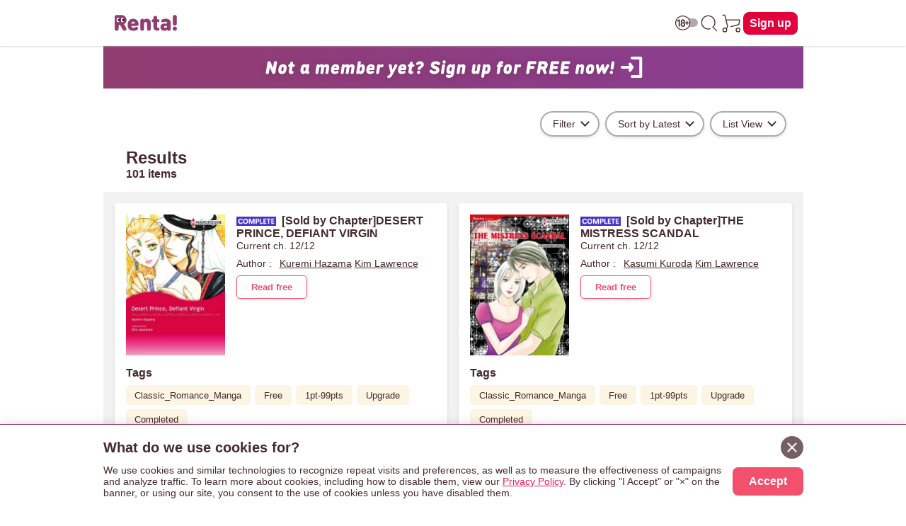

--- FILE ---
content_type: text/html; charset=UTF-8
request_url: https://www.ebookrenta.com/renta/sc/frm/search?word%5B%5D=Kim+Lawrence&col=info&crd=1
body_size: 35221
content:
<!DOCTYPE html>
<html lang="en">
<head>
<meta charset="UTF-8">
<meta name="viewport" content="width=device-width, initial-scale=1.0">
<meta http-equiv="X-UA-Compatible" content="IE=Edge">
<meta name="format-detection" content="telephone=no"><!-- 数字の羅列を自動電話番号リンク化する機能を無力化 -->
<meta property="og:site_name" content="ebookRenta.com"><!-- ogp:SNSシェアした場合に表示されるサイト名 -->
<meta name="twitter:site" content="@Renta_yaoi"><!-- ogp:Twitterシェアした場合のアカウント連携 -->
<!-- 無力なogpデータ：日本語版はitemごとに画像がかわる→開発に相談  -->
<link href="//netdna.bootstrapcdn.com/font-awesome/4.1.0/css/font-awesome.css" rel="stylesheet">
<link rel="apple-touch-icon-precomposed" href="https://img.ebookrenta.com/lc/renta/img/_en/logo/ios_home_bookmark_180180.png">
<link rel="shortcut icon" href="/renta/img/_en/logo/favicon_en.ico" />
<link rel="stylesheet" href="https://img.ebookrenta.com/lc/renta/pub/_en/css/en_pc.css">
<link rel="stylesheet" href="https://img.ebookrenta.com/lc/renta/pub/_en/css/adjust.css">
<link rel="stylesheet" href="https://img.ebookrenta.com/lc/renta/pub/_en/css/inline-fallback.css">
<link rel="stylesheet" href="https://img.ebookrenta.com/lc/renta/pub/_en/css/btn.css">
<link rel="stylesheet" href="https://img.ebookrenta.com/lc/renta/pub/_en/css/scrlx_irreg.css">
<link rel="stylesheet" href="https://img.ebookrenta.com/lc/renta/pub/_en/css/fadein_image.css">
<script src="https://ajax.googleapis.com/ajax/libs/jquery/3.3.1/jquery.min.js"></script>
<script src="https://img.ebookrenta.com/lc/renta/pub/_en/js/en_allpage_1.js"></script>
<script src="https://img.ebookrenta.com/lc/renta/pub/_en/js/modal_slidein.js"></script>
<script src="https://img.ebookrenta.com/lc/renta/pub/_en/js/purchase_route.js" defer></script>
<script src="https://img.ebookrenta.com/lc/renta/pub/_en/js/scrlx_irreg.js" defer></script>
<script src="https://img.ebookrenta.com/lc/renta/pub/_en/js/gra_for_you.js" defer></script>

<script>
const GLOBAL_monthNewPayUser = '0';
const GLOBAL_buyFlg = '';
const GLOBAL_r18 = getCookie("r18");	// r18cookie [空:未設定, 0:未設定, 1:yes, 2:no]
const GLOBAL_adlt_typ = "0-00";	// => 数字4桁 ( 0000 / 1111 ) => 登録直後は3桁になる ( R18通過状況が無い ログアウトして再度ログインするか、年齢登録すると4桁になる)
			// ・4桁の数字の意味
			// 		R18通過状況 	=> 0:未通過 1:通過済
			// 		ユーザ設定 		=> - or 0:未ログイン or 未設定 1:許可 2:拒否 => -と0はよくわからん要調査
			// 		支店制御(購入) => 0:パピレスで承認 1:無条件許可 2:拒否 3:支店側で承認(初回のみ) 4:支店側で承認(毎回)
			// 		支店制御(閲覧) => 0:パピレスで承認 1:無条件許可 2:拒否
const GLOBAL_adlt_userSet = GLOBAL_adlt_typ.substr(-3,1);	// 3桁の場合があるので後ろから見る（先頭が消える）

let GLOBAL_appAndFlg = "";	// 0:appAndじゃない 1:appAndである
let GLOBAL_appIosFlg = "";	// 0:appIosじゃない 1:appIosである
const GLOBAL_devIdFlg = "0";	// 0:iosアプリの端末ログインではない 1:iosアプリの端末ログインである
const login_stat = "newuser";	// ユーザーのログイン状態


var ua =  navigator.userAgent;	// 削除予定 どうしてもこの変数名を使うときは各テンプレの中で定義してください
let GLOBAL_ua =  navigator.userAgent;
if(GLOBAL_ua.match(/enRentaApp/i) == null){	// andアプリじゃない
	GLOBAL_appAndFlg = 0;
} else {	// アプリ
	GLOBAL_appAndFlg = 1;
}

if(GLOBAL_ua.match(/EnMedusaBookReader/i) == null){	// iosアプリじゃない
	GLOBAL_appIosFlg = 0;
} else {	// アプリ
	GLOBAL_appIosFlg = 1;
}

// user_idの特定の値除外用
function sanitizeUserId(hashedUid) {
  var excludeValue = '859ad2193bda7ef0cc6c5deceeb6f0a114a18df60b51efce57af3ecd5872f82c';
  return (hashedUid === excludeValue) ? '' : hashedUid;
}
const cleanedUid = sanitizeUserId('859ad2193bda7ef0cc6c5deceeb6f0a114a18df60b51efce57af3ecd5872f82c');

// GTM用データレイヤー
window.dataLayer = window.dataLayer || [];
dataLayer.push({
	'monthNewPayUser': '0',
	'buyFlg': '',
	'user_id': cleanedUid,
	'fbp_dummy': 0,
	'appAndFlg': GLOBAL_appAndFlg,
	'login_stat': login_stat
});

function jump_viewer(url){
 window.open(url,'typ84','left=0,top=0,width='+(screen.availWidth-10)+',height='+(screen.availHeight-30)+',toolbar=no,resizable=yes,scrollbars=yes');
}

// cookieを取得する
function getCookie(tgtcookie){
	var i, index, arr;
	arr = document.cookie.split(";");
	for(i=0; arr.length > i; i++) {
		index = arr[i].indexOf("=");
		if(arr[i].substring(0, index) == tgtcookie || arr[i].substring(0, index) == " " + tgtcookie){
			return arr[i].substring(index + 1);
		}
	}
	return "";
}

// cookieをセットする
function doSetCookie(key, value, days = 365) {
	let expires = new Date();
	expires.setTime(expires.getTime() + days * 24 * 60 * 60 * 1000); // 日数をミリ秒に変換
	let cookieString = `${encodeURIComponent(key)}=${encodeURIComponent(value)}; expires=${expires.toUTCString()}; domain=ebookrenta.com; path=/`;
	document.cookie = cookieString;
}

// === モーダルの中の要素の場合GTMのトリガーのgtm.linkclickにならない => onclick="event.stopPropagation();" が原因だがこれは必要なので別の関数で対応
let gtmClickCountAllPageCommon = (e) => {
	let click_t__ele = e.currentTarget;
	let pagefilename__value = click_t__ele.dataset.pagefilename;
	let clickcounttarget__value = click_t__ele.dataset.clickcounttarget;

	//クリックカウント
	window.dataLayer = window.dataLayer || [];
	dataLayer.push({
		"event": "clickCount__allPageCommon",
		"pagefilename": pagefilename__value,
		"clickcounttarget": clickcounttarget__value,
	});
}

// === 出し分け用クラス =========
// Andアプリで除外 iosアプリで除外 r18のフラグで除外 ユーザーのアダルトフラグで除外
// noにすると削除される => headerのアイコンは消えたらダメなのでこのクラスは使えない
// r18コンテンツの除外
let dispChenge_r18Item = () => {
	// GLOBAL_adlt_userSet	// ユーザーのアダルトの設定状況	frameで宣言
	// GLOBAL_appAndFlg			// andアプリかどうか	frameで宣言
	// GLOBAL_appIosFlg			// iosアプリかどうか	frameで宣言
	// GLOBAL_r18						// r18cookieの状態	frameで宣言

	const removeElements = (className) => {
		const elements = document.getElementsByClassName(className);
		while (elements.length > 0) elements[0].remove();
	};

	const displayElements = (className, displayStyle) => {
		const elements = document.getElementsByClassName(className);
		for (let el of elements) el.style.display = displayStyle;
	};

	if (GLOBAL_appAndFlg == 0 && GLOBAL_appIosFlg == 0 && GLOBAL_adlt_userSet != 2) {
		if (GLOBAL_r18 == 1) {
			displayElements("js-dispCheck-r18Item__b", "block");
			displayElements("js-dispCheck-r18Item__f", "flex");
		} else {
			removeElements("js-dispCheck-r18Item__b");
			removeElements("js-dispCheck-r18Item__f");
		}
	} else {
		removeElements("js-dispCheck-r18Item__b");
		removeElements("js-dispCheck-r18Item__f");
	}
};
window.addEventListener("DOMContentLoaded", dispChenge_r18Item);

// r18とアプリを見て制御 => 廃止予定
let r18DispCheck__block = () => {
	// ついてたら消す
	var target__array = document.getElementsByClassName("js-r18DispCheck__block");	// このクラス名のものを削除する
	for(var i = target__array.length - 1; i >= 0; i--){
		if(GLOBAL_appAndFlg == "1" || GLOBAL_appIosFlg == "1"){	// andアプリかiosアプリなら即削除
			target__array[i].remove();
		} else if(GLOBAL_r18 != "1"){	// アプリじゃなくてもr18クッキーを持ってなければ削除
			target__array[i].remove();
		} else {	// 上記以外が表示
			target__array[i].style.display = "block";
		}
	}

	var target__array = document.getElementsByClassName("js-r18DispCheck__flex");	// このクラス名のものを削除する
	for(var i = target__array.length - 1; i >= 0; i--){
		if(GLOBAL_appAndFlg == "1" || GLOBAL_appIosFlg == "1"){	// andアプリかiosアプリなら即削除
			target__array[i].remove();
		} else if(GLOBAL_r18 != "1"){	// アプリじゃなくてもr18クッキーを持ってなければ削除
			target__array[i].remove();
		} else {	// 上記以外が表示
			target__array[i].style.display = "flex";
		}
	}
}
window.addEventListener("DOMContentLoaded",r18DispCheck__block);

// Andアプリで除外 iOSアプリで除外
let appDispCheck__block = () => {
	// ついてたら消す
	var target__array = document.getElementsByClassName("js-appDispCheck__block");	// このクラス名のものを削除する
	for(var i = target__array.length - 1; i >= 0; i--){
		if(GLOBAL_appAndFlg == "1" || GLOBAL_appIosFlg == "1"){	// andアプリかiosアプリなら即削除
			target__array[i].remove();
		}  else {	// 上記以外が表示
			target__array[i].style.display = "block";
		}
	}
	var target__array = document.getElementsByClassName("js-appDispCheck__flex");	// このクラス名のものを削除する
	for(var i = target__array.length - 1; i >= 0; i--){
		if(GLOBAL_appAndFlg == "1" || GLOBAL_appIosFlg == "1"){	// andアプリかiosアプリなら即削除
			target__array[i].remove();
		}  else {	// 上記以外が表示
			target__array[i].style.display = "flex";
		}
	}
}
window.addEventListener("DOMContentLoaded",appDispCheck__block);

// Andアプリでのみ除外
let dispRemove__andApp = () => {
	var target__array = document.getElementsByClassName("js-dispRemove__andApp__block");	// このクラス名のものを削除する
	for(var i = target__array.length - 1; i >= 0; i--){
		if(GLOBAL_appAndFlg == "1"){	// andアプリなら即削除
			target__array[i].remove();
		}  else {	// 上記以外が表示
			target__array[i].style.display = "block";
		}
	}
	var target__array = document.getElementsByClassName("js-dispRemove__andApp__flex");	// このクラス名のものを削除する
	for(var i = target__array.length - 1; i >= 0; i--){
		if(GLOBAL_appAndFlg == "1"){	// andアプリなら即削除
			target__array[i].remove();
		}  else {	// 上記以外が表示
			target__array[i].style.display = "flex";
		}
	}
}
window.addEventListener("DOMContentLoaded", dispRemove__andApp);

// iOSアプリでのみ除外
let dispRemove__iosApp = () => {
	var target__array = document.getElementsByClassName("js-dispRemove__iosApp__block");	// このクラス名のものを削除する
	for(var i = target__array.length - 1; i >= 0; i--){
		if(GLOBAL_appIosFlg == "1"){	// iosアプリなら即削除
			target__array[i].remove();
		}  else {	// 上記以外が表示
			target__array[i].style.display = "block";
		}
	}
	var target__array = document.getElementsByClassName("js-dispRemove__iosApp__flex");	// このクラス名のものを削除する
	for(var i = target__array.length - 1; i >= 0; i--){
		if(GLOBAL_appIosFlg == "1"){	// iosアプリなら即削除
			target__array[i].remove();
		}  else {	// 上記以外が表示
			target__array[i].style.display = "flex";
		}
	}
}
window.addEventListener("DOMContentLoaded", dispRemove__iosApp);

// 端末ログインの時のみ出す(ios) 
let dispShow__devId = () => {
	var target__array = document.getElementsByClassName("js-dispShow__devId");	// このクラス名のものを削除する
	for(var i = target__array.length - 1; i >= 0; i--){
		if(GLOBAL_devIdFlg == "1"){	// 端末ログインの時に出す
			target__array[i].style.display = "block";
		}  else {	// 上記以外が表示
			target__array[i].remove();
		}
	}
}
window.addEventListener("DOMContentLoaded", dispShow__devId);

// ページ内アンカー(スムーススクロール)
function enableSmoothScroll() {
	document.querySelectorAll('a[href^="#"]').forEach(anchor => {
		anchor.addEventListener('click', function (e) {
			e.preventDefault(); // デフォルトのリンク動作を防止
			const href = this.getAttribute('href'); // href 属性を取得
			const target = href === '#' || href === '' ? document.documentElement : document.querySelector(href);

			if (target) {
				const header = document.querySelector('header');
				const headerHeight = header ? header.getBoundingClientRect().height : 0;
				const position = target.getBoundingClientRect().top + window.pageYOffset - headerHeight; // fixed header の高さ分調整
				window.scrollTo({
					top: position,
					behavior: 'smooth', // スムーズスクロールを有効化
				});
			}
		});
	});
}
document.addEventListener('DOMContentLoaded', enableSmoothScroll);

// === ■ アプリと18+のだし分け GLOBAL_より後ろに書く test === //
function getPlatform() {
	if (GLOBAL_appAndFlg == "1") return "and";	// Android Appの時
	if (GLOBAL_appIosFlg == "1") return "ios";	// iOS Appの時
	return "web"; // デフォルトはWEB
}

function GLOBALgetCookie(name) {
	const match = document.cookie.match(new RegExp("(^| )" + name + "=([^;]+)"));
	return match ? match[2] : null;
}

function showElementsByPlatformAndAge() {
	// 使い方
	// data-js-show-on="" をつける
	//   => 値は表示したいプラットフォーム => web, and, ios, age-restricted
	// data-js-show-styleをつける
	//   => 値はdisplayの値を書く

	const platform = getPlatform();
	const r18 = GLOBALgetCookie("r18");

	document.querySelectorAll("[data-js-show-on]").forEach(element => {
		// 既に処理が完了した要素はスキップ
		if (element.dataset.jsProcessed === "true") {
			return;
		}

		const showTargets = element.dataset.jsShowOn.split(",").map(s => s.trim());
		const displayStyle = element.dataset.jsShowStyle || "none"; // デフォルト値はnone

		// "age-restricted" を持つ場合、iOSまたはAndroidでr18が"1"なら強制的に非表示
		if (showTargets.includes("age-restricted") && (platform === "ios" || platform === "and") && r18 === "1") {
			return;
		}

		// プラットフォームと一致する場合に表示
		if (showTargets.includes(platform)) {
			element.style.display = displayStyle;
			element.dataset.jsProcessed = "true";  // 処理済みフラグを追加
			return;
		}

		// "age-restricted" の場合、platformが"web" かつ r18が"1"のときのみ表示
		if (showTargets.includes("age-restricted") && platform === "web" && r18 === "1") {
			element.style.display = displayStyle;
			element.dataset.jsProcessed = "true";  // 処理済みフラグを追加
		}
	});
}
window.addEventListener("DOMContentLoaded", showElementsByPlatformAndAge);	// アプリと18+のだし分け

// 基本headerのアイコン用あとsearch アプリで削除 アダルト拒否で削除 yes/noはどちらでも表示
let dispChenge_ageRestricted = () => {
	const removeElements = (className) => {
		const elements = document.getElementsByClassName(className);
		while (elements.length > 0) elements[0].remove();
	};

	const displayElements = (className, displayStyle) => {
		const elements = document.getElementsByClassName(className);
		for (let el of elements) el.style.display = displayStyle;
	};

	if (GLOBAL_appAndFlg == 0 && GLOBAL_appIosFlg == 0 && GLOBAL_adlt_userSet != 2) {
		displayElements("js-dispChenge_age-restricted__b", "block");
		displayElements("js-dispChenge_age-restricted__f", "flex");
	} else {
		removeElements("js-dispChenge_age-restricted__b");
		removeElements("js-dispChenge_age-restricted__f");
	}
};
window.addEventListener("DOMContentLoaded", dispChenge_ageRestricted);

// opacityでの表現 => 読み込み時にふわっと消す事は無い想定
function showElementsByOpacity() {
	// 使い方
	// data-js-show-opacity="0"をつける
	// 使うページ内でトリガーする DOMContentLoaded 推奨

	document.querySelectorAll("[data-js-show-opacity]").forEach(element => {
		element.dataset.jsShowOpacity = "1";
	});
}

// === header 年齢制限トリガーの表示切替ととび先の書き換え seachでも使う ====================================================== //
let ageRestrictedCookieSetting = () => {
	// cookie の値を取得
	const r18_value = getCookie("r18");

	// 対象の画像要素をすべて取得
	const ageRestrictedIcon__eles = document.querySelectorAll('[data-role="age-restricted-icon"]');
	if (!ageRestrictedIcon__eles.length) return;

	// 現在の状態に応じた画像を設定
	let iconSrc = "/renta/img/_en/icon/icon_switch_off.svg"; // デフォルト（off）
	if (r18_value === "1") {
		iconSrc = "/renta/img/_en/icon/icon_switch_on.svg";
	}

	// 対象の画像をユーザーの状態と合わせて表示する
	ageRestrictedIcon__eles.forEach((img) => {
		img.setAttribute("src", iconSrc);
		img.style.display = "block";
	});

	// 最初に取得しておく（itemでも共通で使う）
	const headerSwitchEl = document.getElementById("js-btn-header-switch-age-restricted");

	// itemページのみ独自処理
	if (location.pathname.includes("/renta/sc/frm/item/")) {
		changeHandle_headGateLink(headerSwitchEl); // item内定義の関数
		return;
	}

	// 共通関数でリンクに処理を付与
	const addGateLinkEvent = (el, pagefilename) => {
		if (!el) return;

		// GTM用属性
		el.setAttribute("onclick", "gtmClickCountAllPageCommon(event);");
		el.dataset.pagefilename = pagefilename;
		el.dataset.clickcounttarget = "switch - " + r18_value;

		// 遷移イベント付与
		const gateParam = encodeURIComponent(location.href);
		const newGateUrl = `/renta/sc/frm/gate?go=${gateParam}&back=${gateParam}`;
		el.addEventListener("click", () => {
			window.location.href = newGateUrl;
		});
	};

	// headerとsearch両方に共通関数を適用
	addGateLinkEvent(headerSwitchEl, "head_logoff");
	if (location.pathname.includes("/renta/sc/frm/search")) {
		const searchSwitchEl = document.getElementById("js-btn-search-switch-age-restricted");
		addGateLinkEvent(searchSwitchEl, "search");
	}
};
window.addEventListener("DOMContentLoaded", ageRestrictedCookieSetting);

// 新規向け - バナークリックイベントを登録する関数
function addNewUserBannerClickEvent(bannerId) {
  var banner = document.getElementById(bannerId);
  if (!banner) return;

  banner.addEventListener("click", function(e) {
    e.preventDefault(); // デフォルトリンク動作を止める

    // dataLayer push
    window.dataLayer = window.dataLayer || [];
    dataLayer.push({
      'event': 'join_step',
      'step_name': 'click_banner_frame',
      'joinType': 'click_banner_frame'
    });

    // リンク遷移
    var href = banner.getAttribute("href");
    if (href) {
      window.location.href = href;
    }
  });
}

// 新規向け - 表示出し分け
function showNewUserSection() {
  // login_stat が newuser の場合のみ表示
  if (typeof login_stat !== "undefined" && login_stat === "newuser") {
    document.querySelectorAll(".js-newuser-section").forEach(function(el) {
      el.style.display = "block";
    });
    document.querySelectorAll(".js-logon-section").forEach(function(el) {
      el.style.display = "none";
    });
		// クリックイベントを関数で登録
    addNewUserBannerClickEvent("js-newuser-join_ent_banner");
  } else {
    document.querySelectorAll(".js-newuser-section").forEach(function(el) {
      el.style.display = "none";
    });
    document.querySelectorAll(".js-logon-section").forEach(function(el) {
      el.style.display = "block";
    });
	}
}
document.addEventListener("DOMContentLoaded", showNewUserSection);


// === page performance対策 LCP, CLS ============================== //
// main読み込み後にfooterの表示
window.addEventListener('load', () => {
	// mainの高さが確定した後にfooterを表示
	const footer = document.querySelector("footer");
	footer.classList.add("showOn");
});

// 画像の遅延読み込み
window.addEventListener("DOMContentLoaded", () => {
	/**
	* 画像が読み込み済みならすぐ表示、それ以外はloadイベントで表示
	* fadeIn-image-loaded を付与することで「ふわっと」表示（画像読み込みのタイミングずれを低減）
	*/
	const handleImageLoad = (img) => {
		const showImage = () => {
			// 画像のふわっと表示
			img.classList.add('fadeIn-image-loaded');

			// 親要素の背景色を透明に
			if (img.parentElement) {
				img.parentElement.style.backgroundColor = 'transparent';
			}
		};
		if (img.complete) {
			showImage(); // キャッシュなどで既に読み込み済み
		} else {
			img.addEventListener('load', showImage); // 読み込み完了で表示
		}
	};

	/**
	* IntersectionObserver：
	* 画像が画面に入ったタイミングで処理を実行
	*/
	const intersectionObserver = new IntersectionObserver((entries, observer) => {
		entries.forEach(entry => {	// 監視対象全て
			if (entry.isIntersecting) {	// 個別の監視対象が画面に入ったら
				handleImageLoad(entry.target); // 読み込み＆ふわっと表示処理
				observer.unobserve(entry.target); // 1回だけ処理すればOKなので監視解除
			}
		});
	});

	/**
	* 対象の画像に対してIntersectionObserverを登録
	* 処理済は除外
	*/
	const observeImage = (img) => {
		if (!img.classList.contains('fadeIn-image-loaded')) {
			intersectionObserver.observe(img);
		}
	};

	/**
	* 初期表示されている画像を監視登録
	* ここがスタート
	* ファーストビューの画像は遅延除外
	*/
	document.querySelectorAll('.fadeIn-image:not(.fadeIn-image-fv)').forEach(observeImage);

	// ファーストビューは遅延除外なので、即呼び出し
	document.querySelectorAll('.fadeIn-image-fv').forEach(handleImageLoad);

	/**
	* MutationObserver：
	* DOMに新しく追加された画像（例：JSで生成）も自動で監視対象にする
	*/
	const mutationObserver = new MutationObserver(mutations => {
		mutations.forEach(mutation => {
			mutation.addedNodes.forEach(node => {
				if (node.nodeType === 1) { // 要素ノードのみ
					if (node.matches('.fadeIn-image:not(.fadeIn-image-fv)')) {
					  observeImage(node); // 自身が画像だった場合
					}
					
					// 子要素にも.fadeIn-imageを含むものがあれば監視
					node.querySelectorAll?.('.fadeIn-image:not(.fadeIn-image-fv)')?.forEach(observeImage);
				}
			});
		});
	});

	// body以下のDOM変更を監視（新しい画像を見逃さないように）
	mutationObserver.observe(document.body, {
		childList: true, // 直下の子要素の変化
		subtree: true    // ネストされた子要素も対象
	});
});
// === / page performance対策 LCP, CLS ============================== //

// === 米国式日付表記に変換 ======================== //
/**
 * yyyymmdd形式またはUNIXタイムスタンプを米国式の日付表記に変換する関数（例: "May 16, 2025"）。
 * @param {string|number} dateInput - 日付の入力値（"20250516" または UNIX秒）。
 * @param {"yyyymmdd"|"unix"} inputType - 入力形式を指定（"yyyymmdd" または "unix"）。
 * @returns {string} フォーマット済みの日付文字列（例: "May 16, 2025"）。
 */
function convertToUsDateFormat(dateInput, inputType) {
  let dateObj;

  if (inputType === 'yyyymmdd') {
    if (typeof dateInput !== 'string' || !/^\d{8}$/.test(dateInput)) {
      console.warn('Invalid yyyymmdd format.');
      return '';
    }
    const year = dateInput.slice(0, 4);
    const month = dateInput.slice(4, 6);
    const day = dateInput.slice(6, 8);
    dateObj = new Date(`${year}-${month}-${day}T00:00:00+09:00`);
  } else if (inputType === 'unix') {
  const timestamp = Number(dateInput);
  if (isNaN(timestamp)) {
    console.warn('Invalid UNIX timestamp.');
    return '';
  }
  dateObj = new Date(timestamp * 1000);
} else {
    console.warn('Unsupported inputType.');
    return '';
  }

  return dateObj.toLocaleDateString('en-US', {
    year: 'numeric',
    month: 'long',
    day: 'numeric'
  });
}
// === /米国式日付表記に変換 ======================== //

</script>
<style>
/* r18itemのだし分け */
.js-dispCheck-r18Item__b,
.js-dispCheck-r18Item__f {
	display: none;
}

/* r18とアプリの表示制限 => 廃止予定 */
.js-r18DispCheck__block,
.js-r18DispCheck__flex {
	display: none;
}
/* アプリの表示制限 */
.js-appDispCheck__block,
.js-appDispCheck__flex,
.js-dispRemove__andApp__block,
.js-dispRemove__andApp__flex,
.js-dispRemove__iosApp__block,
.js-dispRemove__iosApp__flex,
.js-dispShow__devId {
	display: none;
}

/* 年齢制限設定でのだし分け */
.js-dispChenge_age-restricted__b,
.js-dispChenge_age-restricted__f {
	display: none;
}

/* 新規/既存のだし分け */
.js-newuser-section,
.js-logon-section {
	display: none;
}

/* 新規向け表示 */
.newuser-join_ent_banner_wrap {
	display: block;
	max-width: 989px;
	margin: 0 auto;
	background: linear-gradient(90deg,rgba(146, 61, 112, 1) 0%, rgba(136, 61, 145, 1) 100%);
}
.newuser-join_ent_banner_wrap [data-fadein-image="banner60060"] {
	max-width: 600px;
	margin: 0 auto;
}

/* scrollTop */
#scrollTop {
	width: 60px;
	height: 60px;
	text-align: center;
	cursor: pointer;
	position: fixed;
	bottom: 54px;	/* iosアプリを考慮して 8 + 46 */
	right: 10px;
	display: none;
	opacity: 0.9;
	z-index: 2;
	background: #fff;
	border-radius: 3px;
	-webkit-border-radius: 3px;
	border: 1px solid #fff;
	margin: 3px auto;
}

/* ccpa newsp.cssにあるがレスポンシブ用にリネームして再定義 */
.ccpa-dialog {
	position: fixed;
	bottom: 0;	/* iosアプリの時はjsで浮かせる */
	z-index: 9999;
	background: #fff;
	width: 100%;
	padding: 16px;
	box-shadow: 0 6px 16px 2px #442b2d4a;
	font-size: 14px;
	box-sizing: border-box;
	border-top: 1px solid #9b386e;
}
.ccpa-innerWrap {
	max-width: 989px;
	margin: 0 auto;
	position: relative;
}
.ccpa-cancel {
	display: inline-flex;
	width: 32px;
	height: 32px;
	background: #746062;
	border-radius: 20px;
	align-items: center;
	justify-content: center;
	position: absolute;
	right: 0;
	top: 0;
	cursor: pointer;
}
.ccpa-cancel::after {
	content: '';
	background-image: url(/renta/img/_en/icon/cancel_icon.png);
	width: 14px;
	height: 14px;
	background-size: contain;
}
.ccpa-textWrap {
	display: flex;
	flex-direction: column;
}
.ccpa-title {
	font-weight: 600;
	font-size: 20px;
	margin-bottom: 8px;
	min-height: 32px;	/* close ntnの高さに合わせる */
	line-height: 32px;
	padding-right: 40px;	/* 8 + 32 */
}
.ccpa-text {
	margin-bottom: 8px;
}
.ccpa-textLink {
	text-decoration: underline;
	color: #e91e63;
}
.ccpa-btnWrap {
	display: flex;
	justify-content: flex-end;
}
.ccpa-btn {
	background: #f2506d;
	color: #fff;
	width: fit-content;
	border-radius: 8px;
	padding: 0px 16px;
	width: 100px;
	height: 40px;
	line-height: 40px;
	text-align: center;
	font-size: 16px;
	font-weight: 600;
	cursor: pointer;
}

/* === クラス名での出し分け 最後に書く ========= */
/* visibility と opacity による表示 */
.is-visible-opacity {
	visibility: visible;
	opacity: 1;
	transition: opacity 0.3s ease, visibility 0.3s ease;
}

/* visibility と opacity による非表示 */
.is-hidden-opacity {
	visibility: hidden;
	opacity: 0;
	transition: opacity 0.3s ease, visibility 0.3s ease;
}

/* display による表示 */
.is-block-display {
	display: block;
}
.is-flex-display {
	display: flex;
}
.is-inline-display {
	display: inline;
}

/* display による非表示 */
.is-hidden-display {
	display: none;
}

/* === test用 === */
[data-js-show-on] {
	display: none;
}

/* 初期状態で非表示 */
[data-js-show-opacity="0"] {
	opacity: 0;
	visibility: hidden;
	transition: opacity 0.3s ease, visibility 0.3s ease;
}

/* opacityが1の時、表示される */
[data-js-show-opacity="1"] {
	opacity: 1;
	visibility: visible;
	transition: opacity 0.3s ease, visibility 0.3s ease;
}
/* === test用 ここまで === */

/* media query */
@media screen and (min-width:360px){
}
@media screen and (min-width:600px){	/* ここからTAB想定 */
	.ccpa-textWrap {
		flex-direction: row;
		align-items: center;
	}
	.ccpa-text {
		margin-bottom: 0;
		margin-right: 16px;
	}
}
@media screen and (min-width:900px){	/* ここからPC想定 */
}
</style>

    <title>eBook Renta! - Title List - Kim Lawrence</title>

<meta name="robots" content="noindex,follow">

<!-- Google Tag Manager --><!-- 最後に書く -->
<script>(function(w,d,s,l,i){w[l]=w[l]||[];w[l].push({'gtm.start':
new Date().getTime(),event:'gtm.js'});var f=d.getElementsByTagName(s)[0],
j=d.createElement(s),dl=l!='dataLayer'?'&l='+l:'';j.async=true;j.src=
'https://www.googletagmanager.com/gtm.js?id='+i+dl;f.parentNode.insertBefore(j,f);
})(window,document,'script','dataLayer','GTM-NGGD33F');</script>
<!-- End Google Tag Manager -->

</head>

<body>

<!-- Google Tag Manager (noscript) -->
<noscript>
	<iframe src="https://www.googletagmanager.com/ns.html?id=GTM-NGGD33F" height="0" width="0" style="display:none;visibility:hidden"></iframe>
</noscript>
<!-- End Google Tag Manager (noscript) -->

<noscript>
	<div style="color: red;">This site requires JavaScript to work properly. Please enable JavaScript in your browser settings.</div>
</noscript>

<!-- 最適表示リンク -->


<style>
/* header icon のバッジ */
.header-icon-cartFlag_0 {
	display: none;
}
.header-icon-cartFlag_1 {
	width: 14px;
	height: 14px;
	border-radius: 7px;
	background-color: #F20031;
	display: inline-block;
	position: absolute;
	right: -8px;
	top: 0;
}
</style>

<!-- header -->
<header id="js-header-fixedWrap" class="header-fixedWrap"><!-- 別ページのjsで使うのでid注意 -->

	<div class="header-mainWrap w-max989 flex-dir_r-jusC_sB-aliI_c">
		<div class="marginR__8">
			<a class="header-logo-link hoverA-opa-0p8 gtm_clickCount__allPageCommon" data-pagefilename="head_logoff" data-clickcounttarget="logo img" href="/">
				<img id="logo" class="header-logo-image" src="/renta/img/_en/logo/renta_en_logo.svg" alt="Renta! logo" width="300px" height="80px">
			</a>
		</div>

		<div class="header-icon-itemWrap">

			<!-- 年齢制限の切替 -->
			<div id="js-switch-age-restricted-wrap" class="header-icon-item js-dispChenge_age-restricted__b" data-wrap-name="switch-age-restricted">
				<button id="js-btn-header-switch-age-restricted" class="header-icon-trigger" aria-label="switch age-restricted">
					<img src="/renta/img/_en/icon/icon_switch_off.svg" alt="age-restricted icon" data-role="age-restricted-icon">
				</button>
			</div>

			<!-- search -->
			<div class="header-icon-item" data-btn-name="icon-search">
				<a class="header-icon-trigger gtm_clickCount__allPageCommon" data-pagefilename="head_logon" data-clickcounttarget="search icon" href="/renta/sc/frm/page/search_for_manga.htm" aria-label="search">
					<svg class="icon-svg" xmlns="http://www.w3.org/2000/svg" viewBox="0 0 48 48">
						<defs><style>.cls-1,.cls-2{fill:none;}.cls-2{stroke:#442b2d;stroke-linecap:round;stroke-linejoin:round;stroke-width:2px;}</style></defs>
						<g>
							<g><rect class="cls-1" width="48" height="48"/></g>
							<g><path class="cls-2" d="M25.66,35.52A14.24,14.24,0,0,1,22,36a14,14,0,1,1,9.9-4.1"/><line class="cls-2" x1="40" y1="40" x2="31.9" y2="31.9"/></g>
						</g>
					</svg>
				</a>
			</div>

			<!-- cart -->
			<div class="header-icon-item" data-btn-name="icon-cart">
				<a class="header-icon-trigger gtm_clickCount__allPageCommon" data-pagefilename="head_logon" data-clickcounttarget="cart icon" href="https://secure.ebookrenta.com/renta/sc/cart.cgi" aria-label="cart">
					<svg class="icon-svg" xmlns="http://www.w3.org/2000/svg" viewBox="0 0 48 48">
						<defs>
							<style>.cls-1,.cls-2{fill:none;}.cls-2{stroke:#442b2d;stroke-linecap:round;stroke-linejoin:round;stroke-width:2px;}</style>
						</defs>
						<g>
							<g><rect class="cls-1" width="48" height="48"/></g>
							<g><polyline class="cls-2" points="12 16.72 40.68 16.72 38.64 26.61 22 31"/><polyline class="cls-2" points="4.69 6.46 9 6.46 14.87 30.45 12.59 35.18"/><circle class="cls-2" cx="9" cy="38" r="4"/><circle class="cls-2" cx="37" cy="38" r="4"/></g>
						</g>
					</svg>
					<span class="js-head_cart_icon-dot header-icon-cartFlag_0"></span>
				</a>
			</div>

			<div class="header-signin-wrap">
				<a class="btn-base hoverA-opa-0p8 gtm_clickCount__allPageCommon js-logon-section" data-pagefilename="head_logoff" data-clickcounttarget="log in" data-btn-name="log in" href="/renta/sc/jump/login">Log in</a>
				<a class="btn-base hoverA-opa-0p8 gtm_clickCount__allPageCommon js-newuser-section" data-pagefilename="head_logoff" data-clickcounttarget="sign in" data-btn-name="sign up" href="/renta/sc/jump/join_ent">Sign up</a>
			</div>

		</div>

	</div><!-- /header-mainWrap -->
</header>

<main>
<div id="container">
	<div id="mainwrap">
		<!-- 新規向けバナー表示位置 -->
		<div class="js-newuser-section" style="display: none;">
			<a id="js-newuser-join_ent_banner" class="newuser-join_ent_banner_wrap" href="/renta/sc/jump/join_ent">
				<div class="fadeIn-base" data-fadein-image="banner60060">
					<img class="fadeIn-image" src="https://img.ebookrenta.com/lc/renta/img/_en/other/sign_up_banner.png">
				</div>
			</a>
		</div>

<style>
:root {
	--scrollbar: 17px;
	--iosApp_uMenuHeight: 0px;
}
* {
	box-sizing: border-box;
}
body {
	color: #442b2d;
	background: #fff;
}

.styleReset {	/* 必ずclassの先頭に書く */
	background-color: transparent;
	cursor: pointer;
	margin: 0;
	padding: 0;
	border: none;
	border-radius: 0;
	-webkit-appearance: none;
	-moz-appearance: none;
	appearance: none;
}

/* ------------------ */
/* ■searchヘッダー   */
/* ------------------ */
#headinfo,
#headinfo-off {	/* SPのスタイル打ち消し用 */
	overflow: hidden;
}
.search-header-scrollWrap {
	padding: 16px;
	overflow: hidden;
}
.search-header-scrollItem {
	padding: 8px 16px;
	border: 2px solid #ababab;
	border-radius: 30px;
	font-size: 0.9em;
	margin-right: 8px;
	white-space: nowrap;
	background: #fff;
	cursor: pointer;
	opacity: 0;	/* JS用 */
	visibility : visible;	/* JS用 */
}
.js-search-header-scrollItem__active {	/* JS用 */
	background: #825956;
	border: 2px solid #654443;
	color: #fff;
}
.js-search-header-scrollItem__active_min {	/* JS用 */
	background: #efefef;
	border: 2px solid #654443;
}
.search-header-infoWrap {
	margin: 0 2em 1em;
}

/* 検索結果のヒット数の枠 */
.search-header-layoutWrap {
	display: flex;
	align-items: center;
	justify-content: space-between;
	margin-bottom: 8px;
}
.search-header-hitsWrap {
	display: flex;
	align-items: flex-start;
	flex-direction: column;
}
#search-header-hitsCount {
	display: none;	/* js用 */
}


/* 現在の絞り込み条件 */
#js-currentFilterTagList-wrap {	/* 中身がある場合に表示する */
	margin: 0 1em 0.5em;
	display: none;	/* flex */
	flex-wrap: wrap;
}
.currentFilterTagList-item {
	padding: 8px 16px;
	background: #f0eceb;
	border-radius: 30px;
	margin-right: 8px;
	font-size: 0.8em;
	color: #442b2d;
	border: 1px solid #c0adac;
	margin-bottom:  8px;
	padding-left: 32px;
	position: relative;
	overflow: hidden;
	text-overflow: ellipsis;
	white-space: nowrap;
}
.currentFilterTagList-delBtn {
	position: absolute;
	left: 14px;
	width: 10px;
	top: 50%;
	margin-top: -5px;
	cursor: pointer;
}
.currentFilterTagList-delImg {
	width: 100%;
	display: block;
}

/* ------------------ */
/* ■ 各種モーダル   */
/* ------------------ */
.modal-title_wrap {
	margin-bottom: 32px;
}
.modal-title {
	font-size: 20px;
	font-weight: bold;
	position: relative;
	display: flex;
	align-items: center;
	justify-content: center;
}
.modal-sort-wrap,
.modal-type-wrap,
.modal-filter-wrap {
	width: 280px;	/* jsで可変	*/
	opacity: 0;
	visibility: hidden;
	position: fixed;
	top: 0px;
	left: 100vw;
	background: #fff;
	transition: 0.3s;
	padding: 16px;
}
.modal-filter-wrap {	/* filter だけ8px */
	padding: 8px;
}
.search-block_filter_title {
	font-size: 1.25em;
	font-weight: bold;
	position: relative;
	display: flex;
	align-items: center;
	justify-content: center;
}
.search-block_filter_title_wrap {
	margin-bottom: 32px;
}
.facet-item_wrap {
	border-bottom: 1px solid #e5e5e5;
}
.facet-title_link {
	display: block;
	color: #442b2d;
	position: relative;
	padding: 16px 0;
}
.facet-title_link_adjust {
	padding: 16px 0;
}
.facet-title_wrap {
	display: flex;
	flex-direction: column;
	align-items: flex-start;
	justify-content: center;
}
.key_title {
	font-size: 1.25em;
	font-weight: bold;
}
.key_title_focusValue {
	word-break: break-word;
}
.keyTitle_selectedValue{
	margin-top: 8px;
}
.facet_link_wrap {
	background: #fbfbfb;
	overflow: hidden;
	margin-bottom: 16px;
	border: 1px solid #ababab;
	border-radius: 8px;
	padding: 0 0.5em;
}
.js-facet_link_wrap {
	display: none;	/* js用 */
}

/* 絞り込み候補のアイテム */
.faset_list-item {
	width: fit-conten;
	color: #442b2d;
	padding: 16px 8px;
	display: flex;
	align-items: center;
}
.selected_radio_btn {
	position: relative;
	width: 15px;
	height: 15px;
	background: #fff;
	border-radius: 16px;
	border: 1px solid #442B2D;
	margin-right: 8px;
}

.faset_list-focus {
	pointer-events: none;
}
.faset_list-focus span::after {
	position: absolute;
	content: "";
	display: block;
	top: 2px;
	left: 2px;
	width: 9px;
	height: 9px;
	background: #442B2D;
	border-radius: 9px;
}
.facet_link_hide_wrap {
	display: none;
}
.facet_moreBtnWrap {
	margin: 16px;
	text-align: center;
}
.facet_moreBtn {
	display: inline-block;
	font-size: 0.8em;
	font-weight: bold;
	color: #F2506D;
	padding-right: 36px;
}
.search-send_wrap {
	width: 280px;	/* jsで可変 */
	opacity: 0;
	visibility: hidden;
	position: fixed;
	bottom: calc(0px + var(--iosApp_uMenuHeight));
	left: 100vw;
	z-index: 11;
	background: #fff;
	height: 88px;
	padding: 24px 16px;
	display: flex;
	justify-content: space-around;
	align-items: center;
	border-top: 1px solid #ccc;
	box-shadow: 0px -2px 4px #ababab50;
	transition: 0.3s;
}
.search-reset_btn {
	display: inline-block;
	text-align: center;
	color: #f2506d;
	font-weight: bold;
}
.search-send_btn {
	display: inline-block;
	padding: 8px 16px;
	text-align: center;
	border: 1px solid #825956;
	background: #654443;
	color: #fff;
	border-radius: 8px;
}
.search-result_cnt {
	font-size: 1em;
	font-weight: 600;
	margin: 0 8px;
}

/* ------------------------ */
/* 各種モーダル */
/* ------------------------ */
#js-modal-type-trigger {	/* js用 */
	opacity: 0;
	visibility: hidden;
}

/*-------------
 作品の表示（解説表示）
------------ */
.search-typeDesc-listItem {
	width: 100%;
	padding: 0.5em;
}
.search-typeDesc-listItemInnerwrap {
	display: flex;
	flex-wrap: wrap;
	background: #fff;
	padding: 1em;
	border-radius: 0.25em;
	height: 100%;
}

/* 作品書影 */
.search-typeDesc-coverWrap {
	width: 100px;
	margin-right: 8px;
}
.search-typeDesc-coverImage {
	display: block;
	width: 100%;
	border: 1px solid #e6e6e6;
}

/* 作品情報 */
.search-typeDesc-descWrap {
	flex: 1;
}
.search-typeDesc-titleLink {
	display: inline-block;
	width: fit-content;
}
.search-typeDesc-reviewWrap {
	margin-bottom: 4px;
}
.search-typeDesc-reviewImage{
	display: inline-block;
	vertical-align: middle;
	margin-right: 4px;
}
.search-typeDesc-reviewCount{
	display: flex;
	font-size: 0.9em;
	vertical-align: middle;
	align-items: center;
}
.localizedWrap img{
	height: 20px;
}
.search-typeDesc-tagWrap {
	width: 100%;
}
.search-showTags-tagWrap {
	display: flex;
	flex-wrap: wrap;
}
.search-showTags-tagWrap a {
	display: inline-block;
	font-size: 0.8em;
	color: #442b2d;
	margin-right: 0.5em;
	margin-bottom: 0.5em;
	padding: 0.5em 1em;
	background: #fcf5e4;
	border-radius: 5px;
}

/*-------------
 作品の表示（表紙表示）
------------ */
.search-typeCover-btnWrap {
	text-align: center;
}

/*-------------
 レンジスライダー
------------ */
.range_wrap {
	overflow: hidden;
	margin-bottom: 16px;
	padding: 8px;
	background: #fbfbfb;
}
.range_item_wrap {
	margin-bottom: 56px;
	position: relative;
}
.range_title {
	font-size: 14px;
	margin-bottom: 4px;
}
.range_title span {
	margin-right: 4px;
}
.range_slide {
	-webkit-appearance: none;
	appearance: none;
	cursor: pointer; /* カーソルを分かりやすく */
	outline: none; /* スライダーのアウトラインは見た目がキツイので消す */
	height: 4px; /* バーの高さ */
	width: 100%; /* バーの幅 */
	background: #e5e5e5; /* バーの背景色 */
	border-radius: 10px; /* バーの両端の丸み */
	display: block;
	margin: 16px auto;
}
.range_min_overlay {
	background: #E91E63;
	width: 100%;
	height: 6px;
	position: absolute;
	left: 0;
	right: 0;
	bottom: -1px;
	border-radius: 10px;
}
.range_max_overlay {
	background: #E91E63;
	width: 100%;
	height: 6px;
	position: absolute;
	left: 0;
	right: 0;
	bottom: -1px;
	border-radius: 10px;
}

/* WebKit向けのつまみ */
.range_slide::-webkit-slider-thumb {
	-webkit-appearance: none; /*デフォルトのつまみのスタイルを解除 */
	background: #E91E63; /* 背景色 */
	width: 16px; /* 幅 */
	height: 16px; /* 高さ */
	border-radius: 50%; /* 円形に */
	box-shadow: 0px 2px 4px 0px rgba(0, 0, 0, 0.15); /* 影 */
	z-index: 10;
	position: relative;
}

/* Moz向けのつまみ */
.range_slide::-moz-range-thumb {
	background: #E91E63; /* 背景色 */
	width: 16px; /* 幅 */
	height: 16px; /* 高さ */
	border-radius: 50%; /* 円形に */
	box-shadow: 0px 2px 4px 0px rgba(0, 0, 0, 0.15); /* 影 */
	border: none; /* デフォルトの線を消す */
	z-index: 10;
	position: relative;
}

/* Firefoxで点線が周りに表示されてしまう問題の解消 */
.range_slide::-moz-focus-outer {
	border: 0;
}

/* つまみをドラッグしているときのスタイル */
.range_slide:active::-webkit-slider-thumb {
	box-shadow: 0px 5px 10px -2px rgba(0, 0, 0, 0.3);
}
.range_scale_wrap {
	position: relative;
	font-size: 0.8em;
	line-height: 2em;
}
.range_scale_min {
	position: absolute;
	left: 0;
}
.range_scale_max {
	position: absolute;
	right: 0;
}

/*-------------
 作品の表示（表紙・解説共通）
------------ */
.search-listItemWrap {
	display: flex;
	flex-wrap: wrap;
	flex-direction: row;
	padding: 0.5em;
	min-width: 320px;
}
.viewMoreBtn {
	font-size: 0.8em;
	display: inline-block;
	padding: 8px 12px;
	border-radius: 4px;
	border: 1px solid #F2506D;
	color: #F2506D;
}

/* markのicon用 newとかmanga 親要素にclass付ける */
.search-markIcon_p img {
	display: inline-block;
	height: 13px;
	margin-right: 0.5em;
	vertical-align: middle;
}
.search-markIcon_p_bm img {	/* 下マージン付き */
	display: inline-block;
	height: 16px;
	margin-right: 0.5em;
	margin-bottom: 0.5em;
}
.localizedWrap > img {
	display: inline-block;
	height: 24px;
	margin-right: 0.5em;
	margin-bottom: 0.5em;
}

/* キャンペーンの表示 */
.list_discount_text {
	color: #fff;
	font-weight: 600;
	background: #ea1f62;
	padding: 0.25em 0.5em;
	text-align: center;
	font-size: 12px;
	margin-bottom: 4px;
}
/*-------------
■ （表紙・解説共通）
------------ */

/* ページネーション */
.search-Pn-nav {
	margin: 32px 8px;
}
.search-Pn-ul {
	display: flex;
	justify-content: center;
	list-style: none;
	background: #fff;
	line-height: 1.3;
}
.search-Pn-li {
	width: 100%;
	max-width: 44px;
	margin: 0 1%;	/* 無いよりまし程度 */
}
.search-Pn-a {
	color: #442b2d;
	display: block;
	position: relative;
	padding-top: 100%;
	height: 0;
	cursor: pointer;
	border-radius: 100%;
	background: #fff;
}
.search-Pn-a_focus {
	background: #fee5ea;
	font-weight: bold;
}
.search-Pn-a__prev{
	border-color: #ababab;
}
.search-Pn-a__prev:after {
	content: '';
	color: #f2506d;
	position: absolute;
	top: 50%;
	margin-top: -0.35em;
	left: 1.25em;
	width: 0.75em;
	height: 0.75em;
	border-right: solid 2px;
	border-bottom: solid 2px;
	transform: rotate(135deg);
	font-size: 0.9em;
}
.search-Pn-a__next{
	border-color: #ababab;
}
.search-Pn-a__next:after{
	content: '';
	color: #f2506d;
	position: absolute;
	top: 50%;
	margin-top: -0.35em;
	right: 1.25em;
	width: 0.75em;
	height: 0.75em;
	border-right: solid 2px;
	border-bottom: solid 2px;
	transform: rotate(315deg);
	font-size: 0.9em;
}
.search-Pn-span {
	position: absolute;
	top: calc((100% - 1.3em)/2);
	left: 0;
	right: 0;
	text-align: center;
	font-size: 0.9em;
}

/* 年齢制限の切り替えボタン */
.search-age-restricted-wrap {
	width: 32px;	/* 画像の横幅 */
}
.search-age-restricted-button {
	all: unset;
    display: block;
    cursor: pointer;
    position: relative;
    width: 100%;
    padding-bottom: 68%;	/* 画像の縦横比 */
}
.search-age-restricted-button img, .search-age-restricted-button svg {
    position: absolute;
    top: 0;
    left: 0;
    display: block;
}

/* media query */
@media screen and (min-width:360px){

}
@media screen and (min-width:600px){

}
@media screen and (min-width:900px){

	/* 絞り込みのボタンリストの枠 */
	.search-header-scrollWrap {
		margin-top: 16px;	/* 位置が上すぎると気づきにくい・操作しにくい為 */
		justify-content: flex-end;	/* モーダルが右から出るので左にあると距離が遠い */
	}

	/* 解説表示の作品枠 */
	.search-typeDesc-listItem {
		width: 50%;
	}
}

/* トグルの矢印 */
/* TC : text color  Lc : link color  Wc : white color*/
.toggleBtn-WC-arrow_down,
.toggleBtn-WC-arrow_up,
.toggleBtn-LC-arrow_down,
.toggleBtn-LC-arrow_up,
.toggleBtn-TC-arrow_down,
.toggleBtn-TC-arrow_up {
	padding-right: 32px !important;
	position: relative;
}
.toggleBtn-WC-arrow_down:after {
	content: '';
	color: #fff;
	position: absolute;
	top: 50%;
	margin-top: -7px;
	right: 14px;
	width: 7px;
	height: 7px;
	border-right: solid 2px;
	border-bottom: solid 2px;
	transform: rotate(45deg);
}
.toggleBtn-WC-arrow_up:after {
	content: '';
	position: absolute;
	top: 50%;
	margin-top: -3px;
	right: 14px;
	width: 7px;
	height: 7px;
	border-right: solid 2px;
	border-bottom: solid 2px;
	transform: rotate(-135deg);
}
.toggleBtn-LC-arrow_down:after {
	content: '';
	color: #F2506D;
	position: absolute;
	top: 50%;
	margin-top: -7px;
	right: 14px;
	width: 7px;
	height: 7px;
	border-right: solid 2px;
	border-bottom: solid 2px;
	transform: rotate(45deg);
}
.toggleBtn-LC-arrow_up:after {
	content: '';
	position: absolute;
	top: 50%;
	margin-top: -3px;
	right: 14px;
	width: 7px;
	height: 7px;
	border-right: solid 2px;
	border-bottom: solid 2px;
	transform: rotate(-135deg);
}
.toggleBtn-TC-arrow_down:after {
	content: '';
	color: #442b2d;
	position: absolute;
	top: 50%;
	margin-top: -7px;
	right: 14px;
	width: 7px;
	height: 7px;
	border-right: solid 2px;
	border-bottom: solid 2px;
	transform: rotate(45deg);
}
.toggleBtn-TC-arrow_up:after {
	content: '';
	position: absolute;
	top: 50%;
	margin-top: -3px;
	right: 14px;
	width: 7px;
	height: 7px;
	border-right: solid 2px;
	border-bottom: solid 2px;
	transform: rotate(-135deg);
}

/* 絞り込み状態のタグの×ボタン */
/*BC : black color  TC : text color  Lc : link color  Wc : white color*/
.delBtn-WC-cross,
.delBtn-BC-cross {
	padding-left: 36px;
	position: relative;
}
.delBtn-BC-cross:after {
	content: url(https://www.ebookrenta.com/renta/img/_en/icon/icon-close_black.svg);
	position: absolute;
	width: 12px;
	left: 16px;
	top: 50%;
	margin-top: -6px;
}
.delBtn-WC-cross:after {
	content: url(https://www.ebookrenta.com/renta/img/_en/icon/icon-close_white.svg);
	position: absolute;
	width: 12px;
	left: 16px;
	top: 50%;
	margin-top: -6px;
}

/* ■ 作品の並べ方 */
.mQ-typeCover-listItem {
	display: flex;
	flex-direction: column;
	align-items: center;
	background: #fff;
	width: 48%;
	margin-left: calc((100% - (48% * 2)) / 4 );
	margin-right: calc((100% - (48% * 2)) / 4 );
}
.mQ-typeCover-coverWrap {
	width: 100%;
	max-width: 140px;
	margin: 0 auto 8px;
	overflow: hidden;
}

@media screen and (min-width:360px){
	.mQ-typeCover-listItem {	/* 3つ並び */
		width: 32%;
		margin-left: calc((100% - (32% * 3)) / 6 );
		margin-right: calc((100% - (32% * 3)) / 6 );
	}
}
@media screen and (min-width:600px){
	.mQ-typeCover-listItem {	/* 5つ並び */
		width: 23%;
		margin-left: calc((100% - (23% * 4)) / 8 );
		margin-right: calc((100% - (23% * 4)) / 8 );
	}
}
@media screen and (min-width:900px){
	.mQ-typeCover-listItem {	/* 5つ並び */
		width: 18%;
		margin-left: calc((100% - (18% * 5)) / 10 );
		margin-right: calc((100% - (18% * 5)) / 10 );
	}
}
</style>

<script>
var ar_facet_data = [];	//データの元
var request_uri = "/renta/sc/frm/search?word%5B%5D=Kim+Lawrence&col=info&crd=1";	// パラメータを取る用の今のURL

var facet_url = "/renta/sc/get_search_data_en.php?word=Kim%20Lawrence";
var base_url = "/renta/sc/frm/search?word=Kim%20Lawrence&type=desc";

var initialSet_minPriceUSD = 0;	// 価格の最低値の初期設定用
var initialSet_maxPriceUSD = 3000;	// 価格の最高値の初期設定用

var rightModal_width;	// 画面幅で右モーダルのスタイル変更用

var pos_y = 0;	// 背景消したときの位置調整用

// facet_dataの現在の状況から候補に出すためにJSONに投げるURLを作成する
function make_facet_url(target_column){
	// target_columが「cnt」の場合は件数取得モードでURLを作成
	var tmp_url = facet_url;
	for( var column in ar_facet_data ){
		if( target_column != "cnt" ){
			if( column == target_column ){ continue; }		// 絞り込みたいkeyの情報はスキップ
		}
		if(column == "min_price" || column == "max_price"){
			tmp_url	+= "&" + column +"="+ar_facet_data[column];
		} else if(typeof ar_facet_data[column]["value_enc"] != "undefined"){
			tmp_url	+= "&" + column +"="+ar_facet_data[column]["value_enc"];
		}
	}

	if( target_column == "cnt" ){
		tmp_url	+= "&mode=cnt";
	}
	else{
		tmp_url	+= "&target_column="+target_column+"&mode=facet";
	}
	return tmp_url;

}

//設定状況に応じた検索結果件数を取得、表示する(非同期)
function get_result_cnt(req){
	var get_url = make_facet_url("cnt");
	var now_hit;	// その条件での検索結果数
	var facet_xhr_pre = new XMLHttpRequest();
	facet_xhr_pre.open("GET", get_url, true);
	facet_xhr_pre.onreadystatechange = function(e){
		if( e.target.readyState == 4 ){
			if( e.target.status == 200 ){
				var res = e.target.responseText;
				ar_res = JSON.parse(res);
				if( ar_res["status"] == "success" ){
					now_hit = ar_res["cnt"];
					var resultCount = changeResultCount(now_hit);
					document.getElementById("js-search-result_cnt").innerHTML = resultCount;
					if(now_hit == 0){	// 結果が無い時は遷移させない
						document.getElementById("js-search-send_btn").dataset.locationflag = "off";
					} else {
						document.getElementById("js-search-send_btn").dataset.locationflag = "on";
					}
				}
			}
		}
	};
	facet_xhr_pre.send();
	return;
}

// 同期処理お試し用 そのうち get_result_cnt とまとめても可
function get_result_cnt_2(callback,asy){
	var get_url = make_facet_url("cnt");
	var now_hit;	// その条件での検索結果数
	var facet_xhr_pre = new XMLHttpRequest();
	facet_xhr_pre.open("GET", get_url, asy);
	facet_xhr_pre.onreadystatechange = function(e){
		if( e.target.readyState == 4 ){
			if( e.target.status == 200 ){
				var res = e.target.responseText;
				ar_res = JSON.parse(res);
				if( ar_res["status"] == "success" ){
					now_hit = ar_res["cnt"];
					callback(now_hit);
				}
			}
		}
	};
	facet_xhr_pre.send();
	return now_hit;
}


//検索結果の件数表示上限
function changeResultCount(num){
	num = parseInt(num);
	strNum = String(num);
	if(num > 0){
		var newNum;
		if(strNum.length > 3){
			newNum = strNum.slice(0,-3) + "," + strNum.slice(-3);
		}
		else {
			newNum = num;
		}
		var itemUnit;
		if(newNum == 1){
			itemUnit = "item";
		} else {
			itemUnit = "items";
		}
		countWord = newNum + " " + itemUnit;	// 間にスペース
	}
	else {
		countWord = "No results";
	}
	return countWord;
}

// 現在の条件をもとに遷移するURLを作る
function makeJumpUrl(){
	var next_url = "";
	for(var key in ar_facet_data){
		if(ar_facet_data[key]["value_enc"]){
			if(key == "page"){ continue; };
			if(next_url == ""){
				next_url += ("?" + key + "=" + ar_facet_data[key]["value_enc"]);
			} else {
				next_url += ("&" + key + "=" + ar_facet_data[key]["value_enc"]);
			}
		}else if(key == "min_price" || key == "max_price" || key == "word"){	// データの中ではword[]は変換済
			if(next_url == ""){
				next_url += ("?" + key + "=" + ar_facet_data[key]);
			}else{
				next_url += ("&" + key + "=" + ar_facet_data[key]);
			}
		}
	}
	var url_pathname = location.pathname;
	next_url = url_pathname + next_url;
	return next_url;
}

// 現在の条件をもとにフィルタータグアイテムを作る
function makeFilterTag(filter_key, dispText){
	var currentFilterTagListWrap__ele = document.getElementById("js-currentFilterTagList-wrap");
		// key → key
		// dispText → 表示する文言 基本はvalueenc

	if(dispText){
		// タグを作る
		var tag_item = document.createElement("div");
		var tag_text;
		tag_item.classList.add("currentFilterTagList-item");
		if(filter_key == "word"){	// ワード検索のときは''をつける
			tag_text = "' " + dispText + " '";
		} else {
			tag_text = dispText;
		}

		var del_btn = document.createElement("a");
		del_btn.dataset.key = filter_key;
		del_btn.dataset.valueenc = dispText;
		del_btn.classList.add("currentFilterTagList-delBtn");
		del_btn.setAttribute("onclick","cFTL_item(event)");

		var del_img = document.createElement("img");
//		del_img.setAttribute("src","https://www.ebookrenta.com/renta/img/_en/icon/icon-close_white.svg");
		del_img.setAttribute("src","https://www.ebookrenta.com/renta/img/_en/icon/icon-close_black.svg");
		del_img.classList.add("currentFilterTagList-delImg");

		tag_item.appendChild(del_btn);
		del_btn.appendChild(del_img);
		currentFilterTagListWrap__ele.appendChild(tag_item);
		tag_item.insertAdjacentHTML("beforeend",tag_text);	// 前後位置はcss
	}
}


// ■ r18を見ての表示切替ととび先の書き換え headerと名前を分ける
let r18CookieSetting = () => {

	if(GLOBAL_appAndFlg == 0){	// アプリの判定 1:Andapp 0: Andapp以外 表示を隠すのはframeでやっている js-dispChenge_age-restricted__b
		const r18_value = getCookie("r18");
		let iconSwitchR18__ele = document.getElementById("js-icon-switch__r18");
		if(!iconSwitchR18__ele){ return };	// 対象の画像が無ければ終了

		// 今の状態を表示
		switch (r18_value){
			case "0":	// no
				iconSwitchR18__ele.setAttribute("src","/renta/img/_en/icon/icon_switch_off.svg");
				break;

			case "1":	// yes
				iconSwitchR18__ele.setAttribute("src","/renta/img/_en/icon/icon_switch_on.svg");
				break;

			default:	// 未設定
				iconSwitchR18__ele.setAttribute("src","/renta/img/_en/icon/icon_switch_off.svg");
				break;
		}

		// gateのパラメータ設定
		let gateBtn_el = document.getElementById("js-btn-search-switch-age-restricted");
		let gateParam_go = location.href;	// とび先でyesでもnoでも元のURLに帰ってくる
		let gateParam_back = location.href;	// とび先でyesでもnoでも元のURLに帰ってくる
		let base_gateUrl = "/renta/sc/frm/gate";
		let newGateUrl = base_gateUrl + "?go=" + encodeURIComponent(gateParam_go) + "&back=" + encodeURIComponent(gateParam_back);
		gateBtn_el.href = newGateUrl;
	
		// クリック計測
		gateBtn_el.classList.add("gtm_clickCount__allPageCommon");
		gateBtn_el.dataset.pagefilename = "search";
		gateBtn_el.dataset.clickcounttarget = "switch - " + r18_value;
	}
}

// iosアプリの時に下メニューの高さをcssの変数に入れる 下メニューの高さは46pxで固定
let setUnderMenuHeight_iosApp = () => {
	if(GLOBAL_appIosFlg == 1){	// iosアプリの時
		document.documentElement.style.setProperty('--iosApp_uMenuHeight', "46px");
	}
}

window.addEventListener("DOMContentLoaded",function(){

	// 右メニューからauthorを消す => 足切りで出ないものがある
	let blockfacet_author_el = document.querySelector('[data-blockfacetkey="author"]');
	if(blockfacet_author_el){
		blockfacet_author_el.parentNode.remove();
	}

	// 右メニューからpublisherを消す => 足切りで出ないものがある
	let blockfacet_publisher_el = document.querySelector('[data-blockfacetkey="publisher"]');
	if(blockfacet_publisher_el){
		blockfacet_publisher_el.parentNode.remove();
	}


	// iosアプリの時に下メニューの高さをcssの変数に入れる
	setUnderMenuHeight_iosApp();

	// r18Cookieをみての表示のだし分けとリンクの書き換え
	// r18CookieSetting();

	// ＝＝＝＝＝＝＝＝＝＝＝＝＝＝＝＝＝＝＝
	// スライダー関係
	// ＝＝＝＝＝＝＝＝＝＝＝＝＝＝＝＝＝＝＝
	var range_min_ele = document.getElementById("range_min");	// 最小値用のスライダー
	var range_max_ele = document.getElementById("range_max");	// 最大値用のスライダー
	var range_min_text_ele = document.getElementById("range_min_text");	// 最小値の表示
	var range_max_text_ele = document.getElementById("range_max_text");	// 最大値の表示
	
	// スライダー操作が終わった時に変化させる（操作中の件数変化は負荷防止と結果のズレ防止のためしない）
	range_min_ele.addEventListener("input",rangeOnChange);	// 操作中はデータ更新していない
	range_min_ele.addEventListener("change",function(){
		rangeChangeFin(event);
		//クリックカウント
		dataLayer.push({
			"event": "clickCount__allPageCommon",
			"pagefilename": "search",
			"clickcounttarget": "Price - minRange__chage"
		});
	});
	range_max_ele.addEventListener("input",rangeOnChange);	// 操作中はデータ更新していない
	range_max_ele.addEventListener("change",function(){
		rangeChangeFin(event);
		//クリックカウント
		dataLayer.push({
			"event": "clickCount__allPageCommon",
			"pagefilename": "search",
			"clickcounttarget": "Price - maxRange__chage"
		});
	});

	// 各ファセットの見出しを書き換える
	//絞り込み候補取得&作成&表示 sortとpriceは直書き
	var keyTitle_obj = {};		// 見出し用の配列
	keyTitle_obj["genm"] = "Genre";
	keyTitle_obj["gend"] = "Category";
	keyTitle_obj["keyword_sales"] = "On sale";
	keyTitle_obj["deals"] = "Deals";
	keyTitle_obj["rsi"] = "Format";
	keyTitle_obj["keyword"] = "Keyword";
	keyTitle_obj["publisher"] = "Publisher";	// フィルターとしては表示しない 件数足切りで出ない版元があり得る
	keyTitle_obj["author"] = "Author";	// フィルターとしては表示しない 件数足切りででない著者があり得る

	// 見出しの書き換え
	function reWritingHeading(){
		var keys = Object.keys(keyTitle_obj);
		keys.forEach(function(key){
			var keyTitle_ele = document.getElementById("js-keyTitle__" + key);
			if(!keyTitle_ele){ return };
			keyTitle_ele.innerHTML = keyTitle_obj[key];
		});
	}
	reWritingHeading();

	// ■ URLパラメータをもとに現在の条件を ar_facet_data に入れる
	var banner_genreFlag; // キャンペーンバナーの出し分け用
	var param_obj = request_uri.split("?");
	var param_str = param_obj[1];

	if(param_str){
		var param_array = param_str.split("&");
		for(var i = 0;param_array.length>i;i++){
			var keyValue = param_array[i].split("=");
			var param_key = keyValue[0];
			var param_value = keyValue[1];
			ar_facet_data[param_key] = [];
			if(param_key == "genm"){	// ジャンル別でキャンペーンバナーを出すかの判定
				banner_genreFlag = param_value;
			}
			if(param_key == "min_price" || param_key == "max_price"){
				ar_facet_data[param_key] = param_value;
			} else if(param_key == "word[]" || param_key == "word"){	// どっちもvalueは配列で持つ。ややこしいので揃える。
				var processed_value = param_value;
				processed_value = param_value.replace(/\+/g," ");	// （+ があれば半角スペースに）
				processed_value = decodeURIComponent(processed_value);	// （デコード）

				ar_facet_data["word"] = [];
				ar_facet_data["word"]["value_enc"] = param_value;
				ar_facet_data["word"]["value"] = processed_value;
			} else {
				ar_facet_data[param_key]["value_enc"] = param_value;
			}
		}
	}

	// 現在の条件をもとにいろいろ処理
		// 各ファセットに今の条件を表示
		// 現在の絞り込み条件のタグを出す
		// 絞り込み条件の件数
		// プライスの価格を合わせる
		// フォーカスの付け替え
	function setCurrentState(){
		var key_count = 0;	// 絞り込まれているファセットの数を数える
		var obj_count = 0;	// ループの最後に処理するためのカウント
		Object.keys(ar_facet_data).forEach(function (key){
			obj_count++;
			if(key){
				// priceの時は別の処理
				if(key == "min_price" || key == "max_price"){
					var num = Number(ar_facet_data[key]);
					if(key == "min_price"){
						if(num > 3000){
							initialSet_minPriceUSD = 3000;
						} else if(0 > num){
							initialSet_minPriceUSD = 0;
						} else {
							initialSet_minPriceUSD = num;
						}
						var minPriceText;
						if(num == 1){
							minPriceText = initialSet_minPriceUSD + " pt"
							range_min_text_ele.innerText = minPriceText;
						} else {
							minPriceText = initialSet_minPriceUSD + " pts"
							range_min_text_ele.innerText = minPriceText;
						}
						range_min_ele.setAttribute("value",initialSet_minPriceUSD);
						adjustOverlay("min",initialSet_minPriceUSD,initialSet_maxPriceUSD);

						// フィルタータグ用の加工
						if(initialSet_minPriceUSD != 0){	// minPraiceが 0 の時はフィルタータグ不要
							minPriceText = minPriceText + " ～ ";
							makeFilterTag(key, minPriceText);
							key_count++;
						}
					}
					if(key == "max_price"){
						if(num > 3000){
							initialSet_maxPriceUSD = 3000;
						} else if(0 > num){
							initialSet_maxPriceUSD = 0;
						} else {
							initialSet_maxPriceUSD = ar_facet_data[key];
						}
						var maxPriceText;
						if(num == 1){
							maxPriceText = initialSet_maxPriceUSD + " pt";
							range_max_text_ele.innerText = maxPriceText;
						} else {
							maxPriceText = initialSet_maxPriceUSD + " pts";
							range_max_text_ele.innerText = maxPriceText;
						}
						range_max_ele.setAttribute("value",initialSet_maxPriceUSD);
						adjustOverlay("max",initialSet_minPriceUSD,initialSet_maxPriceUSD);

						// フィルタータグ用の加工
						if(initialSet_maxPriceUSD != 3000){	// maxPraiceが 3000 の時はフィルタータグ不要
							maxPriceText = " ～ " + maxPriceText;
							makeFilterTag(key, maxPriceText);
							key_count++;
						}
					}
				}	else if(key == "sort"){
					var fasetListItem__wrap = document.getElementById("facet_sort");
					var fasetListItem__array = fasetListItem__wrap.getElementsByClassName("faset_list-item");
					// ファセットアイテムのフォーカスの付け替え
					for(var i = 0;fasetListItem__array.length>i; i++){
						var t_valueenc = fasetListItem__array[i].dataset.valueenc;
						if(t_valueenc == ar_facet_data[key]["value_enc"]){
							fasetListItem__array[i].classList.add("faset_list-focus");
						} else {
							fasetListItem__array[i].classList.remove("faset_list-focus");
						}
					}
					// パラメータで指定がある時だけトリガーを装飾
					var modalSortTrigger = document.getElementById("js-modal-sort-trigger");
					modalSortTrigger.classList.add("js-search-header-scrollItem__active_min");
				}	else if(key == "type"){
					// cookieで制御なのでフォーカスの付け替えは別の関数
					// パラメータで指定がある時だけトリガーを装飾
					var modalTypeTrigger = document.getElementById("js-modal-type-trigger");
					modalTypeTrigger.classList.add("js-search-header-scrollItem__active_min");
				}	else if(key == "word"){
					makeFilterTag(key, ar_facet_data[key]["value"]);
				} else {	/* filter の中にファセットがあるもの */
					var id_name = "js-keyTitle_focusValue__" + key;
					var keyTitle_focusValue__ele = document.getElementById(id_name);
					var key_valueEnc = ar_facet_data[key]["value_enc"];
					var key_valueEnc__decode = decodeURIComponent(key_valueEnc).replace(/\+/g, " ");	// authorの半角スペースは+になってるので対応。
					key_valueEnc__decode = key_valueEnc__decode.replace(/[_]/g," ");	// target_valueをみて"_"があれば半角スペースにする。大文字小文字はそのまま (Classic_Romance_Manga → Classic Romance Manga)
					if(key == "rsi"){
						if(key_valueEnc__decode == "a"){
							key_valueEnc__decode = "";	// 空にする
						}
						if(key_valueEnc__decode == "c"){
							key_valueEnc__decode = "Comic";
						}
						if(key_valueEnc__decode == "b"){
							key_valueEnc__decode = "Novel";
						}
						if(key_valueEnc__decode == "t"){
							key_valueEnc__decode = "VertiComix";
						}
						if(key_valueEnc__decode == "x"){
							key_valueEnc__decode = "Adult";
						}
					}
					if(key == "keyword"){
						if(key_valueEnc__decode == "Fame"){
							key_valueEnc__decode = "Popular";
						}
						if(key_valueEnc__decode == "Tankobon"){
							key_valueEnc__decode = "Full Volume/Tankobon";
						}
						if(key_valueEnc__decode == "Trending"){
							key_valueEnc__decode = "Hot";
						}
					}
					if(keyTitle_focusValue__ele || key == "author" || key == "publisher"){	// authorとpublisherはfilterには出さないが、リンクなどで絞り込まれることはある。なので、解除ができる用に分岐
						if(key != "author" && key != "publisher"){	// authorとpublisherはfilterには出さないのでここはスキップ
							if(key_valueEnc__decode){	// バリューがある時だけカウント増やす
								key_count++;
							}
							keyTitle_focusValue__ele.innerHTML = key_valueEnc__decode;
							keyTitle_focusValue__ele.classList.add("marginT__0p25em");
						}
						makeFilterTag(key, key_valueEnc__decode);
					}
				}
			}
			if(Object.keys(ar_facet_data).length == obj_count){	// ループの最後
				if(key_count > 0){
					var modalFilterTrigger = document.getElementById("js-modal-filter-trigger");
					var t_text = modalFilterTrigger.innerText;
					t_text = t_text + " (" + key_count + ")";
					modalFilterTrigger.innerText = t_text;	// カウントを入れて戻す
					modalFilterTrigger.classList.remove("toggleBtn-TC-arrow_down");
					modalFilterTrigger.classList.add("js-search-header-scrollItem__active");
					modalFilterTrigger.classList.add("toggleBtn-WC-arrow_down");
				}
				if(key_count > 0 || ar_facet_data["word"]  || ar_facet_data["author"] || ar_facet_data["publisher"]){	// 「カウントがある時」もしくはwordがあるときに枠を出す
					// tag枠を表示
					var currentFilterTagListWrap__ele = document.getElementById("js-currentFilterTagList-wrap");
					currentFilterTagListWrap__ele.style.display = "flex";
				}
			}
		});		// objのループここまで

		setTypeFormat();	// 表示形式のフォーカスとテキスト書き換えとitemリストの親要素のスタイル切り替え

		// search-header-scrollItemをまとめて表示する
		var sHSItem__array = document.getElementsByClassName("search-header-scrollItem");
		for(var i = 0; sHSItem__array.length > i; i++){
			sHSItem__array[i].style.opacity = "1";
			sHSItem__array[i].style.visibility = "visible";
		}
	}
	setCurrentState();

	// 表示形式のフォーカスとテキスト書き換えとitemリストの親要素のスタイル切り替え
	function setTypeFormat(){
		var modalTypeTrigger_ele = document.getElementById("js-modal-type-trigger");
		var facetType_ele = document.getElementById("facet_type");	// 表示形式のファセットリスト（親）
		var fasetListItem_array = facetType_ele.getElementsByClassName("faset_list-item");	// 表示形式のファセットリスト（子）
			// fasetListItem_array[0] : List View
			// fasetListItem_array[1] : Gallery View
		var searchListItemWrap = document.getElementById("js-search-listItemWrap");	// 表示形式に合わせてアイテムリストの親要素のスタイル切り替えと表示
		var cookie_str = getCookie("uc_wh");
		cookie_str = decodeURIComponent(cookie_str);
		var cookie_array = cookie_str.replace(/\s/g,"").split("|");
		var cookie_obj = {};
		for(var i = 0; cookie_array.length > i; i++){
			var keyValue = cookie_array[i].split(":");
			var cookie_key = keyValue[0];
			var cookie_value = keyValue[1];
			cookie_obj[cookie_key] = cookie_value;
			if(i == cookie_array.length - 1){
				var keys = Object.keys(cookie_obj);
				keys.forEach(function(key){
					if(key == "renta_list"){
						if(cookie_obj[key].indexOf("cover") != -1){
							modalTypeTrigger_ele.innerHTML = "Gallery View";
							fasetListItem_array[1].classList.add("faset_list-focus");
						} else {	// デフォルトはこっち
							modalTypeTrigger_ele.innerHTML = "List View";
							fasetListItem_array[0].classList.add("faset_list-focus");
							searchListItemWrap.classList.add("bk_C_f2f2f2");
						}
					}
				});
			}
		}
	}

	// 送信ボタンを押したときにURLを作って遷移させる
	var searchConditionsBtn = document.getElementById("js-search-send_btn");
	searchConditionsBtn.addEventListener("click",function(){

		//クリックカウント
		dataLayer.push({
			"event": "clickCount__allPageCommon",
			"pagefilename": "search",
			"clickcounttarget": "sendData"
		});

		var location_flag = searchConditionsBtn.dataset.locationflag;
		if(location_flag == "off"){ return };

		location.href = makeJumpUrl();
	});

	// 検索結果の候補作品数の単位調整
	var totalHitsCount = "101";
	var headerHitsCount_ele = document.getElementById("js-search-header-hitsCount");
	var itemUnit;

	if(totalHitsCount == "1"){
		itemUnit = "item";
	} else {
		itemUnit = "items";
	}
	headerHitsCount_ele.innerHTML = totalHitsCount + " " + itemUnit;	// 間にスペース
	headerHitsCount_ele.style.display = "block";


	// ＝＝＝＝＝＝＝＝＝＝＝＝＝＝＝＝＝＝＝

	// ページネーションを作る
	function makePagination(){
		var searchPnWrap = document.getElementById("ja-search-Pn-wrap");
		var page_min = Number(searchPnWrap.dataset.min);
		var page_now = Number(searchPnWrap.dataset.now);
		var page_max = Number(searchPnWrap.dataset.max);

		// はめ込む用の変数作成
		var arrow_prev__ele;
		var min_num__ele;
		var omit_prev__ele;
		var now_num_m2__ele;
		var now_num_m1__ele;
		var now_num__ele;
		var now_num_p1__ele;
		var now_num_p2__ele;
		var omit_next__ele;
		var max_num__ele;
		var arrow_next__ele;

		// リンクを作る(絞り込み用のものとは別。あるものすべてを取得して送る)
		function makePnUrl(page_num){
			var params = new URLSearchParams(document.location.search);
			if(params.get("page")){	// pageパラメータがすでにあるかを確認
				params.set("page",page_num);
			} else {
				params.append("page",page_num);
			}
			var pn_href_params = new URLSearchParams(params).toString();
			var pn_href = "/renta/sc/frm/search?" + pn_href_params
			return pn_href;
		}

		// itemを作成する
		function makePnItem(num,state){
			var li__ele = document.createElement("li");
			li__ele.classList.add("search-Pn-li");
			var a__ele = document.createElement("a");
			a__ele.classList.add("search-Pn-a");
			if(state == "focus"){
				a__ele.classList.add("search-Pn-a_focus");
				a__ele.style.pointerEvents = "none";
			};
			var span__ele = document.createElement("span");
			span__ele.classList.add("search-Pn-span", "hoverA-opa-0p8");
			if(num == "..."){
				// ...の時はイベントを無効化
				a__ele.style.pointerEvents = "none";
				a__ele.setAttribute("href","javascript:;");
			} else {
				// ...でない時はhrefを作る
				var item__href = makePnUrl(num);
				a__ele.setAttribute("href",item__href);
				a__ele.classList.add("hoverA-tDec-TC");

				// クリック計測
				a__ele.classList.add("gtm_clickCount__allPageCommon");
				a__ele.dataset.pagefilename = "search";
				a__ele.dataset.clickcounttarget = "pagination - " + num;
			}

			// 組み立て
			span__ele.innerText = num;
			a__ele.appendChild(span__ele);
			li__ele.appendChild(a__ele);
			return li__ele;
		}

		// 矢印を作成
		function makePnArrow(direction){
			var li__ele = document.createElement("li");
			li__ele.classList.add("search-Pn-li");
			var a__ele = document.createElement("a");
			a__ele.classList.add("search-Pn-a");
			var span__ele = document.createElement("span");
			span__ele.classList.add("search-Pn-span", "hoverA-opa-0p8");
			if(direction == "prev"){
				a__ele.classList.add("search-Pn-a__prev", "hoverA-opa-0p8");
				var item__href = makePnUrl(page_now - 1);	// prevは現在地 - 1
				a__ele.setAttribute("href",item__href);

				// クリック計測
				a__ele.classList.add("gtm_clickCount__allPageCommon");
				a__ele.dataset.pagefilename = "search";
				a__ele.dataset.clickcounttarget = "pagination - prev";
			}
			if(direction == "next"){
				a__ele.classList.add("search-Pn-a__next", "hoverA-opa-0p8");
				var item__href = makePnUrl(page_now + 1);	// nextは現在地 + 1
				a__ele.setAttribute("href",item__href);

				// クリック計測
				a__ele.classList.add("gtm_clickCount__allPageCommon");
				a__ele.dataset.pagefilename = "search";
				a__ele.dataset.clickcounttarget = "pagination - next";
			}
			a__ele.appendChild(span__ele);
			li__ele.appendChild(a__ele);
			return li__ele;
		}

		// 作成するitemの分岐
		if(page_now == page_max){
			now_num__ele = makePnItem(page_now, "focus");
			if((page_now - 1) != 0){ // 0の時は↑の数字を作って終わり
				if((page_now - 1) > 0){
					arrow_prev__ele = makePnArrow("prev");
					now_num_m1__ele = makePnItem(page_now - 1, "normal");
				}
			}
			if((page_now - 2) > 0){
				now_num_m2__ele = makePnItem(page_now - 2,"normal");	// 現在地がMAXの時は左2つまで許容
				if((page_now - 2) != 2){	// 現在地の -2 がMINの +1 の時は...を出さない
					omit_prev__ele = makePnItem("...", "normal");
				}
				if((page_now - 2) != 1){
					min_num__ele = makePnItem(1, "normal");
				}
			}
			// 現在地がMAXなので＋は見る必要ない
		} else {
			now_num__ele = makePnItem(page_now, "focus");
			if((page_now - 1) != 0){ // 0の時は↑の数字を作って終わり
				if((page_now - 1) > 0){
					arrow_prev__ele = makePnArrow("prev");
					now_num_m1__ele = makePnItem(page_now - 1, "normal");
				}
				if((page_now - 2) > 0){
					if((page_now - 2) != 1){
						omit_prev__ele = makePnItem("...", "normal");
						min_num__ele = makePnItem(1, "normal");
					} else {
						now_num_m2__ele = makePnItem(1, "normal");
					}
				}
			}
			if(page_max >= (page_now + 1)){
				arrow_next__ele = makePnArrow("next");
				now_num_p1__ele = makePnItem(page_now + 1, "normal");
			}
			if(page_max >= (page_now + 2)){
				if(page_max != (page_now + 2)){
					if(page_now == 1){	// 現在地がMINの時は右2つまで許容
						now_num_p2__ele = makePnItem(page_now + 2, "normal");
						omit_next__ele = makePnItem("...", "normal");
					} else {
						omit_next__ele = makePnItem("...", "normal");
					}
					max_num__ele = makePnItem(page_max, "normal");
				} else {
					max_num__ele = makePnItem(page_max, "normal");
				}
			}
		}

		// 枠を作る
		var nav_wrap = document.createElement("nav");
		nav_wrap.setAttribute("role","pagination");
		nav_wrap.setAttribute("aria-label","pagination");
		nav_wrap.classList.add("search-Pn-nav");
		var ul_wrap = document.createElement("ul");
		ul_wrap.classList.add("search-Pn-ul");

		// はめ込み
		if(arrow_prev__ele){
			ul_wrap.appendChild(arrow_prev__ele);
		}
		if(min_num__ele){
			ul_wrap.appendChild(min_num__ele);
		}
		if(omit_prev__ele){
			ul_wrap.appendChild(omit_prev__ele);
		}
		if(now_num_m2__ele){
			ul_wrap.appendChild(now_num_m2__ele);
		}
		if(now_num_m1__ele){
			ul_wrap.appendChild(now_num_m1__ele);
		}
		if(now_num__ele){
			ul_wrap.appendChild(now_num__ele);
		}
		if(now_num_p1__ele){
			ul_wrap.appendChild(now_num_p1__ele);
		}
		if(now_num_p2__ele){
			ul_wrap.appendChild(now_num_p2__ele);
		}
		if(omit_next__ele){
			ul_wrap.appendChild(omit_next__ele);
		}
		if(max_num__ele){
			ul_wrap.appendChild(max_num__ele);
		}
		if(arrow_next__ele){
			ul_wrap.appendChild(arrow_next__ele);
		}
		nav_wrap.appendChild(ul_wrap);
		searchPnWrap.appendChild(nav_wrap);

	}
	makePagination();

	// 横スクロールjs 要scrlx.js 最後のほうに記述する 中身可変対応
	scrlx_tray_irreg('js-scrlx-seach-setting', 16, 16);	// 上部のフィルターのところ

});


// ＝＝＝＝＝＝＝＝＝＝＝＝＝＝＝＝＝＝＝
// ■ スライダー関係
// ＝＝＝＝＝＝＝＝＝＝＝＝＝＝＝＝＝＝＝
// overlayのサイズ調整
function adjustOverlay(type,minValue,maxValue){
	var rangeMinOverlay = document.getElementById("range_min_overlay");
	var rangeMaxOverlay = document.getElementById("range_max_overlay");

	// 最大値が3000でstepが100なので30段階あるレンジスライダーなので、位置調整時は/30してMAX100％にする。段階の数が変わったら変わる。
	if(type == "min"){
		// 最小値用
		var overlayWidth_num = (maxValue - minValue)/30;
		rangeMinOverlay.style.width = overlayWidth_num + "%";
		rangeMinOverlay.style.left = (minValue/30) + "%";
		rangeMaxOverlay.style.width = overlayWidth_num + "%";
		rangeMaxOverlay.style.left = (minValue/30) + "%";
	}
	if(type == "max"){
		// 最大値用
		var overlayWidth_num = (maxValue - minValue)/30;
		rangeMinOverlay.style.width = overlayWidth_num + "%";
		rangeMinOverlay.style.right = 100 - ((minValue/30)) + "%";
		rangeMaxOverlay.style.width = overlayWidth_num + "%";
		rangeMaxOverlay.style.right = 100 - ((maxValue/30)) + "%";
	}
}

// スライダーの値を表示
function setCurrentValue(val,type,sts){
	val = parseInt(val);
	var range_min_ele = document.getElementById("range_min");	// 最小値用のスライダー
	var range_max_ele = document.getElementById("range_max");	// 最大値用のスライダー
	var range_min_text_ele = document.getElementById("range_min_text");	// 最小値の表示
	var range_max_text_ele = document.getElementById("range_max_text");	// 最大値の表示
	var rangeMinOverlay = document.getElementById("range_min_overlay");
	var rangeMaxOverlay = document.getElementById("range_max_overlay");

	if(type == "min"){	// 最低価格の設定
		var now_max_value = parseInt(range_max_ele.value);

		if(val >= now_max_value){
			val = now_max_value;
		}
		range_min_ele.value = val;
		range_min_ele.setAttribute("value",val);	// スライダーの位置変更
		// 表示の価格を変更
		if(val == 0){
			range_min_text_ele.innerText = val + " pt";
		} else {
			range_min_text_ele.innerText = val + " pts";
		}


		// 元データ更新
		if(sts == "cmp"){	// スライダーの操作が完了したときにデータを更新し件数を更新する
			ar_facet_data["min_price"] = val;
			ar_facet_data["max_price"] = now_max_value;
	
			// 件数の表示
			get_result_cnt();
		}

		// overlayのサイズ調整（色が変わる部分）
		adjustOverlay(type,val,now_max_value);
	}

	if(type == "max"){	// 最高価格の設定
		var now_min_value = parseInt(range_min_ele.value);
		if(now_min_value >=  val){
			val = now_min_value;
		}
		range_max_ele.value = val;
		range_max_ele.setAttribute("value",val);	// スライダーの位置変更

		// 表示の価格を変更
		if(val == 0){
			range_max_text_ele.innerText = val + " pt";
		} else {
			range_max_text_ele.innerText = val + " pts";
		}

		// 元データ更新
		if(sts == "cmp"){	// スライダーの操作が完了したときにデータを更新し件数を更新する
			ar_facet_data["min_price"] = now_min_value;
			ar_facet_data["max_price"] = val;
	
			// 件数の表示
			get_result_cnt();
		}

		// overlayのサイズ調整（色が変わる部分）
		adjustOverlay(type,now_min_value,val);
	}
}

// スライダーの操作中に色を変える
function rangeOnChange(e){
	var target = e.target;
	var rangeType = target.dataset.rangetype;
	var sts = "ing";	// 操作中
	setCurrentValue(target.value,rangeType,sts);
}
// スライダーの操作が完了したら件数を変える（色も変える）
function rangeChangeFin(e){
	var target = e.target;
	var rangeType = target.dataset.rangetype;
	var sts = "cmp";	// 操作完了
	setCurrentValue(target.value,rangeType,sts);
}
// ＝＝＝＝＝＝＝＝＝＝＝＝＝＝＝＝＝＝＝

// ＝＝＝＝＝＝＝＝＝＝＝＝＝＝＝＝＝＝＝
// ■ モーダル modal_slidein.jsで作成
// ＝＝＝＝＝＝＝＝＝＝＝＝＝＝＝＝＝＝＝

// リンクリストの非表示部を表示させる
// slideUp
const slideUp = (el, duration = 300, togleName) => {

	el.style.height = el.offsetHeight + "px";
	el.offsetHeight;
	el.style.transitionProperty = "height, margin, padding";
	el.style.transitionDuration = duration + "ms";
	el.style.transitionTimingFunction = "ease";
	el.style.overflow = "hidden";
	el.style.height = 0;
	el.style.paddingTop = 0;
	el.style.paddingBottom = 0;
	el.style.marginTop = 0;
	el.style.marginBottom = 0;

	// ======================
	// fasetの開閉（閉じる動き）
	// ======================
	if(togleName == "facetLinkWrap"){
		var fasetTitleLink__ele = el.previousElementSibling;	// 特定のファセットの見出し ※DOMが変わると対象が変わるので要注意

		// 他のファセットを表示する
		var facetLinkWrap__array = document.getElementsByClassName("js-facet_link_wrap");	// 各ファセットの絞り込み候補枠
		var facetPriceWrap = document.getElementById("js-faset-price_wrap");	// 価格のファセット（枠全体）
		facetPriceWrap.style.display = "block";
		for(var w = 0; facetLinkWrap__array.length > w; w++){
			facetLinkWrap__array[w].parentNode.style.display = "block";	//表示するのは親要素
		}

		// 見出しの矢印を切り替える
		fasetTitleLink__ele.classList.remove("toggleBtn-TC-arrow_up");
		fasetTitleLink__ele.classList.add("toggleBtn-TC-arrow_down");
	}
	// ======================

	setTimeout(() => {
		el.style.display = "none";
		el.style.removeProperty("height");
		el.style.removeProperty("padding-top");
		el.style.removeProperty("padding-bottom");
		el.style.removeProperty("margin-top");
		el.style.removeProperty("margin-bottom");
		el.style.removeProperty("overflow");
		el.style.removeProperty("transition-duration");
		el.style.removeProperty("transition-property");
		el.style.removeProperty("transition-timing-function");
	}, duration);
};

// slideDown
const slideDown = (el, duration = 300, togleName) => {
	el.style.removeProperty("display");
	let display = window.getComputedStyle(el).display;
	if (display === "none") {
		display = "block";
	}
	el.style.display = display;
	let height = el.offsetHeight;
	el.style.overflow = "hidden";
	el.style.height = 0;
	el.style.paddingTop = 0;
	el.style.paddingBottom = 0;
	el.style.marginTop = 0;
	el.style.marginBottom = 0;
	el.offsetHeight;
	el.style.transitionProperty = "height, margin, padding";
	el.style.transitionDuration = duration + "ms";
	el.style.transitionTimingFunction = "ease";
	el.style.height = height + "px";
	el.style.removeProperty("padding-top");
	el.style.removeProperty("padding-bottom");
	el.style.removeProperty("margin-top");
	el.style.removeProperty("margin-bottom");

	// ======================
	// fasetの開閉（開く動き）
	// ======================
	if(togleName == "facetLinkWrap"){
		var fasetTitleLink__ele = el.previousElementSibling;	// 特定のファセットの見出し ※DOMが変わると対象が変わるので要注意
		var fasetKey = fasetTitleLink__ele.dataset.blockfacetkey;
		var dispTarget_id = "facet_" + fasetKey;

		// 他のファセットを非表示にする
		var facetLinkWrap__array = document.getElementsByClassName("js-facet_link_wrap");	// 各ファセットの絞り込み候補枠
		var facetPriceWrap = document.getElementById("js-faset-price_wrap");	// 価格のファセット（枠全体）
		facetPriceWrap.style.display = "none";
		for(var f = 0; facetLinkWrap__array.length > f; f++){
			if(dispTarget_id != facetLinkWrap__array[f].id){	// クリックしたファセットと違うid名のをもつファセットを非表示 id名はfacet_xxx の形
				facetLinkWrap__array[f].parentNode.style.display = "none";	//非表示にするのは親要素
			}
		}

		// 見出しの矢印を切り替える
		fasetTitleLink__ele.classList.remove("toggleBtn-TC-arrow_down");
		fasetTitleLink__ele.classList.add("toggleBtn-TC-arrow_up");
	}

	setTimeout(() => {
		el.style.removeProperty("height");
		el.style.removeProperty("overflow");
		el.style.removeProperty("transition-duration");
		el.style.removeProperty("transition-property");
		el.style.removeProperty("transition-timing-function");
	}, duration);
};

// slideToggle
const slideToggle = (el, btn, duration = 300, togleName, targetColumn) => {
	if(window.getComputedStyle(el).display === "none") {	// 開く動き
		if(togleName == "facetLinkWrap"){	// ファセットの見出しをクリックしたとき
			if(targetColumn != "sort"){	// sort以外は更新
				get_facet_data(targetColumn);	// データ更新
			} else {
				slideDown(el, 300, togleName);
			}

			//クリックカウント
			dataLayer.push({
				"event": "clickCount__allPageCommon",
				"pagefilename": "search",
				"clickcounttarget": "cFIWrap - open - " + targetColumn
			});

			return "open";
		} else {													// 絞り込み候補の初期表示で隠れている候補を表示させるボタンをクリックしたとき
			btn.innerHTML = "Show Less";
			btn.classList.remove("toggleBtn-LC-arrow_down");
			btn.classList.add("toggleBtn-LC-arrow_up");
			slideDown(el, duration, togleName, targetColumn);

			return "open";
		}
	} else {	// 閉じる動き
		if(togleName == "facetLinkWrap"){	// ファセットの見出しをクリックしたとき
			slideUp(el, duration, togleName);

			//クリックカウント
			dataLayer.push({
				"event": "clickCount__allPageCommon",
				"pagefilename": "search",
				"clickcounttarget": "cFIWrap - close - " + targetColumn
			});

			return "close";
		} else {													// 絞り込み候補の初期表示で隠れている候補を表示させるボタンをクリックしたとき
			btn.innerHTML = "See More";
			btn.classList.remove("toggleBtn-LC-arrow_up");
			btn.classList.add("toggleBtn-LC-arrow_down");
			slideUp(el, duration, togleName, targetColumn);

			return "close";
		}
	}
}

// リセットを押したとき
function dataReset(){
	ar_facet_data = [];	//元データを空にする
	facet_url = "/renta/sc/get_search_data_en.php?word=";	// ワードを空にする
	get_result_cnt();	// 件数の表示

	// 選択されている項目を解除する
	var keyTitleFocusValue__array = document.getElementsByClassName("js-keyTitle_focusValue");
	for(var i = 0; keyTitleFocusValue__array.length > i; i++){
		keyTitleFocusValue__array[i].innerHTML = "";
	}

	// 絞り込み候補を開いているかもしれないのですべて閉じる
	var facetLinkWrap__array = document.getElementsByClassName("js-facet_link_wrap");
	for(var f = 0; facetLinkWrap__array.length > f; f++){
		slideUp(facetLinkWrap__array[f], 300, "facetLinkWrap");
	}

	// 他のファセットが非表示かも知れないので全て表示する
	var facetLinkWrap__array = document.getElementsByClassName("js-facet_link_wrap");
	for(var w = 0; facetLinkWrap__array.length > w; w++){
		facetLinkWrap__array[w].parentNode.style.display = "block";	//表示するのは親要素
	}

	// 価格のレンジスライダーを初期位置にする
	setCurrentValue(0,"min");	// 最小値用
	setCurrentValue(3000, "max");	// 最大値用

	//クリックカウント
	dataLayer.push({
		"event": "clickCount__allPageCommon",
		"pagefilename": "search",
		"clickcounttarget": "reset"
	});
}

// ソートのitemをクリックしたとき
function clickSortItem(e){
	var target = e.currentTarget;
	var target_column = target.dataset.column;
	var target_valueenc = target.dataset.valueenc;

	var target_className_str = target.className;
	if(target_className_str.indexOf("faset_list-focus") > -1){	// クリックしたものがフォーカスのものなら何もしない
		// 何もしない
		return;
	}

	// フォーカスの付け替え
	var target_parent_id = "facet_" + target_column;
	var target_parent_wrap = document.getElementById(target_parent_id);
	var target_class_ele =  target_parent_wrap.getElementsByClassName("faset_list-item");
	var focus_column = ar_facet_data[target_column];
	for(var i = 0;target_class_ele.length>i; i++){
		target_class_ele[i].classList.remove("faset_list-focus");
	}
	target.classList.add("faset_list-focus");

	// データ更新
	ar_facet_data["sort"] = [];
	ar_facet_data["sort"]["value_enc"] = target_valueenc;

	//クリックカウント
	dataLayer.push({
		"event": "clickCount__allPageCommon",
		"pagefilename": "search",
		"clickcounttarget": "clickSortItem - " + target_valueenc
	});

	//遷移する
	location.href = makeJumpUrl();
}

// 表示切替のitemをクリックしたとき
function clickTypeItem(e){
	var target = e.currentTarget;
	var target_column = target.dataset.column;
	var target_valueenc = target.dataset.valueenc;

	var target_className_str = target.className;
	if(target_className_str.indexOf("faset_list-focus") > -1){	// クリックしたものがフォーカスのものなら何もしない
		// 何もしない
		return;
	}

	// フォーカスの付け替え
	var target_parent_id = "facet_" + target_column;
	var target_parent_wrap = document.getElementById(target_parent_id);
	var target_class_ele =  target_parent_wrap.getElementsByClassName("faset_list-item");
	var focus_column = ar_facet_data[target_column];
	for(var i = 0;target_class_ele.length>i; i++){
		target_class_ele[i].classList.remove("faset_list-focus");
	}
	target.classList.add("faset_list-focus");

	// データ更新
	ar_facet_data["type"] = [];
	ar_facet_data["type"]["value_enc"] = target_valueenc;

	//クリックカウント
	dataLayer.push({
		"event": "clickCount__allPageCommon",
		"pagefilename": "search",
		"clickcounttarget": "clickTypeItem - " + target_valueenc
	});

	//遷移する
	location.href = makeJumpUrl();
}

// ファセットの見出しをクリックしたとき（絞り込み候補を表示させる動きと閉じる動き）
function clickFacetItemWrap(e){
	var clickTarget = e.currentTarget;
	var facetKey = clickTarget.dataset.blockfacetkey;
	var dispTarget_id = "facet_" + facetKey;
	var dispTarget_ele = document.getElementById(dispTarget_id);
	var toggle__flag;
	slideToggle(dispTarget_ele, clickTarget, 300, "facetLinkWrap", facetKey);
}

// リンクリストアイテムを押したとき
function clickLinkListItem(e){
	var target = e.currentTarget;

	// 元データの更新
	var target_array = [];
	var target_column = target.dataset.column;
	var target_valueenc = target.dataset.valueenc;

	if(target_valueenc == "Not applicable"){	// その条件では該当するファセットの中に候補が無い 
		// 何もしない
		return;
	}

	var target_className_str = target.className;
	if(target_className_str.indexOf("faset_list-focus") > -1){	// クリックしたものがフォーカスのものなら何もしない
		// 何もしない
		return;
	}
	if(target_valueenc == "All"){
		ar_facet_data[target_column] = "";

		// 選択したものを見出しの横に書き込み
		var target_titleFocusValue_id = "js-keyTitle_focusValue__" + target_column;
		var target_titleFocusValue_ele = document.getElementById(target_titleFocusValue_id);
		target_titleFocusValue_ele.innerText = "";	// Allを選択したときは見出しの横を空にする
	} else {
		ar_facet_data[target_column] = target_array;
		target_array["value_enc"] = target_valueenc;

		// 選択したものを見出しの横に書き込み
		var target_titleFocusValue_id = "js-keyTitle_focusValue__" + target_column;
		var target_titleFocusValue_ele = document.getElementById(target_titleFocusValue_id);
		var target_value = target.dataset.value;
		var repValue = target_value.replace(/[_]/g," ");	// target_valueをみて"_"があれば半角スペースにする。大文字小文字はそのまま (Classic_Romance_Manga → Classic Romance Manga)
		target_titleFocusValue_ele.innerHTML = "<div class='keyTitle_selectedValue'>" + repValue + "</div>";
	}

	// フォーカスの付け替え
	var target_parent_id = "facet_" + target_column;
	var target_parent_wrap = document.getElementById(target_parent_id);
	var target_class_ele =  target_parent_wrap.getElementsByClassName("faset_list-item");
	var focus_column = ar_facet_data[target_column];
	for(var i = 0;target_class_ele.length>i; i++){
		target_class_ele[i].classList.remove("faset_list-focus");
		target_class_ele[i].classList.add("faset_list-item");
	}

	if(ar_facet_data[target_column]["value_enc"] == target_valueenc){
		target.classList.add("faset_list-focus");
	}

	// toggleを閉じる
	var closeFacetLinkWrap_id = "facet_" + target_column;
	var closeFacetLinkWrap_el = document.getElementById(closeFacetLinkWrap_id);
	slideUp(closeFacetLinkWrap_el, 300, "facetLinkWrap");

	// 他のファセットを表示する
	var facetLinkWrap__array = document.getElementsByClassName("js-facet_link_wrap");
	for(var w = 0; facetLinkWrap__array.length > w; w++){
		facetLinkWrap__array[w].parentNode.style.display = "block";	//表示するのは親要素
	}

	// 件数の表示
	get_result_cnt();

	//クリックカウント
	dataLayer.push({
	"event": "clickCount__allPageCommon",
		"pagefilename": "search",
		"clickcounttarget": target_column + " - " + ar_facet_data[target_column]["value_enc"]
	});

}

// 絞り込み条件の解除をクリックしたとき（currentFilterTagList-item）
function cFTL_item(e){
	var target = e.currentTarget;
	var target_key = target.dataset.key

	// クリックした絞り込みをデータから削除
	delete ar_facet_data[target_key];

	//クリックカウント
	dataLayer.push({
	"event": "clickCount__allPageCommon",
		"pagefilename": "search",
		"clickcounttarget": "cFTL_item - " + target_key
	});

	// 遷移する
	location.href = makeJumpUrl();

}

// リンクリストアイテムを作る
function makeFacetLinkItem(targetColumn,responseValue,responseValueEnc,responseCount,focus_flag,Reset_flag){
	var linkItem = document.createElement("a");
	if(responseValue == "c"){
		responseValue = "Comic";
	}
	if(responseValue == "b"){
		responseValue = "Novel";
	}
	if(responseValue == "t"){
		responseValue = "VertiComix";
	}
	if(responseValue == "x"){
		responseValue = "Adult";
	}

	// responseValueをみて"_"があれば半角スペースにする。大文字小文字はそのまま (Classic_Romance_Manga → Classic Romance Manga)
	responseValue = responseValue.replace(/[_]/g," ");

	// HTMLエンティティをデコード
	const parser = new DOMParser();
	responseValue = parser.parseFromString(responseValue, 'text/html').body.textContent;

	// linkItemを加工
	var linkItemText;
	if(responseValue == "All"){
		linkItemText = document.createTextNode( responseValue );	// allの時は数字不要
	} else {
		linkItemText = document.createTextNode( responseValue + " (" + responseCount + ")" );	// 「(」の前にスペース必要
	}
	linkItem.setAttribute("href","javascript:;");
	linkItem.dataset.column = targetColumn;
	linkItem.dataset.valueenc = responseValueEnc;
	linkItem.dataset.value = responseValue;
	if(focus_flag == 1){	// フォーカスされているアイテム用
		linkItem.classList.add("faset_list-item", "faset_list-focus");
	} else {
		linkItem.classList.add("faset_list-item", "hoverA-tDec-TC");
	}

	// ラジオボタンを作る
	var span = document.createElement("span");
	span.classList.add("selected_radio_btn");

	// はめ込み
	linkItem.appendChild(span);	// 順番大事
	linkItem.appendChild(linkItemText);
	linkItem.addEventListener("click",clickLinkListItem);

	return linkItem;
}

// 各絞り込みのkey(genmやgendなど)に対する選択候補(BLやOffice Loveなど)の一覧と件数を取得する
function get_facet_data(target_column){
	var facet_xhr_pre = new XMLHttpRequest();
	var get_url = make_facet_url(target_column);
	var targetColumn = target_column;	// facetKey (genmやgendなど)
	facet_xhr_pre.open("GET", get_url, true);
	facet_xhr_pre.onreadystatechange = function(e){
		if( e.target.readyState == 4 ){
			if( e.target.status == 200 ){
				// 返却データ
				var res = e.target.responseText;
				ar_res = JSON.parse(res);
				if( ar_res["status"] == "success" ){
					var str_hide = "";
					var str_more = "";
					var linkList_array = [];	// 最初から表示する用のリンクリスト
					var linkList_hide_array = [];	// 最初は非表示する用のリンクリスト
					if( ar_res["response"] != "" ){
						// ar_facet_dataにデータがあれば絞り込まれているのでフォーカスをつける そのための変数に値を入れる
						// 各ファセットの先頭にリセット用のリンクリストの候補を作る
						var focusValue;
						var linkList_Item__reset;
						if(ar_facet_data[targetColumn]){
							focusValue = ar_facet_data[targetColumn]["value_enc"];
							if(targetColumn == "rsi" && focusValue == "a"){
								linkList_Item__reset = makeFacetLinkItem(targetColumn,"All","All",0,1);	// rsiがaの時はallと同じ意味
							} else {
								linkList_Item__reset = makeFacetLinkItem(targetColumn,"All","All",0,0);	// 絞り込まれているときはAllにフォーカスつけない
							}
							linkList_array.push(linkList_Item__reset);	// Allを作る
						} else {
							linkList_Item__reset = makeFacetLinkItem(targetColumn,"All","All",0,1);	// 絞り込まれていないときはAllにフォーカス
							linkList_array.push(linkList_Item__reset);	// Allを作る
						}

						// 各絞り込みのkey(genmやgendなど)に対する選択候補(BLやOffice Loveなど)の一覧と件数を取得する(本体)
						var num = ar_res["response"].length;
						var hide_limit = 10;	//これ以上は隠す
						if(hide_limit > num){	// リンクリストの候補が上限以下の場合
							for(var i = 0; num > i; i++ ){
								var linkList_Item;
								var responseValue = ar_res["response"][i]["value"];	// facetKeyValue (Yaoi_MangaやRoyalty/Noblesなど)
								var responseValueEnc = ar_res["response"][i]["value_enc"];	// facetKeyValueのエンコード後
								var responseCount = ar_res["response"][i]["count"];	// facetKeyValue (Yaoi_MangaやRoyalty/Noblesなど)の個数
								if(focusValue == responseValueEnc){
									linkList_Item = makeFacetLinkItem(targetColumn,responseValue,responseValueEnc,responseCount,1);
								} else {
									linkList_Item = makeFacetLinkItem(targetColumn,responseValue,responseValueEnc,responseCount,0);
								}
								linkList_array.push(linkList_Item);
							}
						}
						else {	// リンクリストの候補が上限以上の場合
							for(var i = 0; hide_limit > i; i++ ){	// 初期から表示のリンクリスト
								var linkList_Item;
								var responseValue = ar_res["response"][i]["value"];	// facetKeyValue (Yaoi_MangaやRoyalty/Noblesなど)
								var responseValueEnc = ar_res["response"][i]["value_enc"];	// facetKeyValueのエンコード後
								var responseCount = ar_res["response"][i]["count"];	// facetKeyValue (Yaoi_MangaやRoyalty/Noblesなど)の個数
								if(focusValue == responseValueEnc){
									linkList_Item = makeFacetLinkItem(targetColumn,responseValue,responseValueEnc,responseCount,1);
								} else {
									linkList_Item = makeFacetLinkItem(targetColumn,responseValue,responseValueEnc,responseCount,0);
								}
								linkList_array.push(linkList_Item);
							}
							for(var h = hide_limit; num > h; h++ ){	// 初期は非表示のリンクリスト
								var linkList_Item;
								var responseValue = ar_res["response"][h]["value"];	// facetKeyValue (Yaoi_MangaやRoyalty/Noblesなど)
								var responseValueEnc = ar_res["response"][h]["value_enc"];	// facetKeyValueのエンコード後
								var responseCount = ar_res["response"][h]["count"];	// facetKeyValue (Yaoi_MangaやRoyalty/Noblesなど)の個数
								if(focusValue == responseValueEnc){
									linkList_Item = makeFacetLinkItem(targetColumn,responseValue,responseValueEnc,responseCount,1);
								} else {
									linkList_Item = makeFacetLinkItem(targetColumn,responseValue,responseValueEnc,responseCount,0);
								}
								linkList_hide_array.push(linkList_Item);
							}
						}
					}

					//はめ込み
					var insert_id = "facet_" + targetColumn;
					var insert_el = document.getElementById(insert_id);
					document.getElementById(insert_id).parentNode.style.display = "block";	//候補が無い時に非表示になっている場合があるので再表示
					document.getElementById(insert_id).innerHTML = "";	// リセット用に一旦中味をクリア
					if(linkList_array.length == 0){
						var linkList_Item__NA;
						linkList_Item__NA = makeFacetLinkItem(targetColumn,"Not applicable","Not applicable",0,1);
						document.getElementById(insert_id).appendChild(linkList_Item__NA);	// 非表示用の枠をはめ込み
					}
					for(var ar = 0; linkList_array.length > ar; ar++){
						document.getElementById(insert_id).appendChild(linkList_array[ar]);	// 最初から表示するリンクリストをはめ込み
						if(ar == (linkList_array.length - 1)){	// 最後の一回の時に非表示用のはめ込み
							if(linkList_hide_array.length > 0){	// 最初は非表示用があるかをチェック
								var facetLinkHideWrap = document.createElement("div");	// 非表示用のwrap作成
								facetLinkHideWrap.setAttribute("id", "faset_hide_wrap_" + targetColumn);
								facetLinkHideWrap.classList.add("facet_link_hide_wrap");
								for(var ar_h = 0;linkList_hide_array.length>ar_h;ar_h++){	// 非表示用の枠にリンクリストをはめ込み
									facetLinkHideWrap.appendChild(linkList_hide_array[ar_h]);
								}

								// 非表示用の枠を表示させるトリガーと枠作成
								var hideWrap_showBtnWrap = document.createElement("div");
								var hideWrap_showBtn = document.createElement("div");
								var hideWrap_text = document.createTextNode("See More");
								hideWrap_showBtnWrap.classList.add("facet_moreBtnWrap");
								hideWrap_showBtn.classList.add("facet_moreBtn", "toggleBtn-LC-arrow_down", "hoverA-tDec-LC");
								hideWrap_showBtn.dataset.column = targetColumn;
								hideWrap_showBtn.dataset.dispstate = "hide";
								hideWrap_showBtn.addEventListener("click", () => {
									slideToggle(facetLinkHideWrap, hideWrap_showBtn, 300, "facetLinkHideWrap", targetColumn);
									//クリックカウント
									dataLayer.push({
										"event": "clickCount__allPageCommon",
										"pagefilename": "search",
										"clickcounttarget": targetColumn + " - See More"
									});
								});

								hideWrap_showBtn.appendChild(hideWrap_text);
								hideWrap_showBtnWrap.appendChild(hideWrap_showBtn);	// 枠の中にトリガーをはめ込み
								document.getElementById(insert_id).appendChild(facetLinkHideWrap);	// 非表示用の枠をはめ込み
								document.getElementById(insert_id).appendChild(hideWrap_showBtnWrap);	// ボタン枠をはめ込み
							}
						}
					}
					return 	slideDown(insert_el, 300, "facetLinkWrap", targetColumn);	// ここにある理由：はめ込みしてからでないとアニメーションしない（初回時
				}
			}
		}
	};
	facet_xhr_pre.send();
	return;
}
</script>

<div class="w-max989 mQ-fSize-base">

	<div class="search-header-scrollWrap flex-dir_r">
		<div id="js-scrlx-seach-setting" class="flex-dir_r-aliI_c">
			<div id="js-modal-filter-trigger" onclick="clickOpenModal('filter');" class="js-scrlItem search-header-scrollItem toggleBtn-TC-arrow_down btn-shadow-common hoverA-opa-0p8">Filter</div>
			<div id="js-modal-sort-trigger" onclick="clickOpenModal('sort');" class="js-scrlItem search-header-scrollItem toggleBtn-TC-arrow_down btn-shadow-common hoverA-opa-0p8">Sort by Latest</div>
			<div id="js-modal-type-trigger" onclick="clickOpenModal('type');" class="js-scrlItem search-header-scrollItem toggleBtn-TC-arrow_down btn-shadow-common hoverA-opa-0p8">　　　　　　<!-- JSで書き換え 6emが最大--></div>
		</div>
	</div>

	<!-- 現在の絞り込み条件 -->
	<div id="js-currentFilterTagList-wrap"><!-- JSで処理 --></div>

	<!-- searchのヘッダー部 -->
	<div class="search-header-infoWrap">
		<div class="search-header-layoutWrap">
			<div class="search-header-hitsWrap">
				<h2 class="textSize_1p5em_b">Results</h2>
				<span id="js-search-header-hitsCount" class="textSize_1em_600">101 items</span>
			</div>
		</div>
	</div>

	<!-- 作品の表示 -->
	<div id="js-search-listItemWrap" class="search-listItemWrap">
<div class="search-typeDesc-listItem">
	<div class="search-typeDesc-listItemInnerwrap btn-shadow-common">
		<!-- 表紙書影 -->
		<div class="mQ-cover-w flex-dirR marginR__1em">
			<a class="hoverA-opa-0p8 gtm_clickCount__allPageCommon fadeIn-base" data-fadein-image="cover400" data-pagefilename="search" data-clickcounttarget="cover - typeDesc" href="/renta/sc/frm/item/148927">
				<img class="fadeIn-image" src="https://img.ebookrenta.com/lc/sc/item/cover/9-2828874-c400.jpg" alt="[Sold by Chapter]DESERT PRINCE&#x2c; DEFIANT VIRGIN">
			</a>
		</div>
		<!--- 作品簡易書誌 -->
		<div class="search-typeDesc-descWrap">
			
			<h2 class="flex-dir_c textSize_1em textWeight_normal marginB__0p5em" id="2828874">
				<a class="search-typeDesc-titleLink textSize_1em_600 text-TC hoverA-tDec-TC gtm_clickCount__allPageCommon" data-pagefilename="search" data-clickcounttarget="title - typeDesc" href="/renta/sc/frm/item/148927">
					<span class="text-lcl-3 search-markIcon_p">
						<img src="https://img.ebookrenta.com/lc/renta/img/_en/mark/comp_s.gif" alt="COMP" data-globalmark="completed">[Sold by Chapter]DESERT PRINCE&#x2c; DEFIANT VIRGIN
					</span>
				</a>
				<div class="textSize_0p9em">Current ch. 12/12
</div>
			</h2>
			<div class="marginB__0p5em">
				
				<div class="js-creditWrap" data-creditName="Author">
					<span class="textSize_0p9em marginR__0p5em">Author :</span>
					<span class="js-creditValue textSize_0p9em"><a href="/renta/sc/frm/search?author=Kuremi+Hazama&col=info&crd=1">Kuremi Hazama</a>  <a href="/renta/sc/frm/search?author=Kim+Lawrence&col=info&crd=1">Kim Lawrence</a>  </span>
				</div>
			</div>
			<div class="search-markIcon_p_bm">
				
				
				<div class="localizedWrap"></div>
			</div>

			<div class="oneBtn-wrap_l">
				
					<a class="btnSize_fixed_100_noMargin btnColor_read btn-shadow-common hoverA-opa-0p8 gtm_clickCount__allPageCommon" data-pagefilename="search" data-clickcounttarget="Read free - typeCover" href="/renta/sc/jump/viewer?type=free&prd_tid=9-2828874">Read free</a>

				
			</div>
		</div><!-- /search-typeDesc-descWrap -->

		<!-- Show tagsの中身 -->
		<div class="js-search-typeDesc-tagWrap search-typeDesc-tagWrap marginT__16" data-series_id="148927">
			<h4 class="textSize_1em_b marginB__0p5em">Tags</h4>
			<div class="search-showTags-tagWrap">
				<a href="/renta/sc/frm/search?genm=Classic_Romance_Manga&rsi=c">Classic_Romance_Manga</a><a href="/renta/sc/frm/search?deals=Free&rsi=c">Free</a><a href="/renta/sc/frm/search?min_price=1&max_price=99&rsi=c">1pt-99pts</a><a href="/renta/sc/frm/search?deals=48hour&rsi=c">Upgrade</a>
				<a href="/renta/sc/frm/search?keyword=Completed">Completed</a>
			</div>
		</div>
	</div>
</div>
<div class="search-typeDesc-listItem">
	<div class="search-typeDesc-listItemInnerwrap btn-shadow-common">
		<!-- 表紙書影 -->
		<div class="mQ-cover-w flex-dirR marginR__1em">
			<a class="hoverA-opa-0p8 gtm_clickCount__allPageCommon fadeIn-base" data-fadein-image="cover400" data-pagefilename="search" data-clickcounttarget="cover - typeDesc" href="/renta/sc/frm/item/148718">
				<img class="fadeIn-image" src="https://img.ebookrenta.com/lc/sc/item/cover/9-2800933-c400.jpg" alt="[Sold by Chapter]THE MISTRESS SCANDAL">
			</a>
		</div>
		<!--- 作品簡易書誌 -->
		<div class="search-typeDesc-descWrap">
			
			<h2 class="flex-dir_c textSize_1em textWeight_normal marginB__0p5em" id="2800933">
				<a class="search-typeDesc-titleLink textSize_1em_600 text-TC hoverA-tDec-TC gtm_clickCount__allPageCommon" data-pagefilename="search" data-clickcounttarget="title - typeDesc" href="/renta/sc/frm/item/148718">
					<span class="text-lcl-3 search-markIcon_p">
						<img src="https://img.ebookrenta.com/lc/renta/img/_en/mark/comp_s.gif" alt="COMP" data-globalmark="completed">[Sold by Chapter]THE MISTRESS SCANDAL
					</span>
				</a>
				<div class="textSize_0p9em">Current ch. 12/12
</div>
			</h2>
			<div class="marginB__0p5em">
				
				<div class="js-creditWrap" data-creditName="Author">
					<span class="textSize_0p9em marginR__0p5em">Author :</span>
					<span class="js-creditValue textSize_0p9em"><a href="/renta/sc/frm/search?author=Kasumi+Kuroda&col=info&crd=1">Kasumi Kuroda</a>  <a href="/renta/sc/frm/search?author=Kim+Lawrence&col=info&crd=1">Kim Lawrence</a>  </span>
				</div>
			</div>
			<div class="search-markIcon_p_bm">
				
				
				<div class="localizedWrap"></div>
			</div>

			<div class="oneBtn-wrap_l">
				
					<a class="btnSize_fixed_100_noMargin btnColor_read btn-shadow-common hoverA-opa-0p8 gtm_clickCount__allPageCommon" data-pagefilename="search" data-clickcounttarget="Read free - typeCover" href="/renta/sc/jump/viewer?type=free&prd_tid=9-2800933">Read free</a>

				
			</div>
		</div><!-- /search-typeDesc-descWrap -->

		<!-- Show tagsの中身 -->
		<div class="js-search-typeDesc-tagWrap search-typeDesc-tagWrap marginT__16" data-series_id="148718">
			<h4 class="textSize_1em_b marginB__0p5em">Tags</h4>
			<div class="search-showTags-tagWrap">
				<a href="/renta/sc/frm/search?genm=Classic_Romance_Manga&rsi=c">Classic_Romance_Manga</a><a href="/renta/sc/frm/search?deals=Free&rsi=c">Free</a><a href="/renta/sc/frm/search?min_price=1&max_price=99&rsi=c">1pt-99pts</a><a href="/renta/sc/frm/search?deals=48hour&rsi=c">Upgrade</a>
				<a href="/renta/sc/frm/search?keyword=Completed">Completed</a>
			</div>
		</div>
	</div>
</div>
<div class="search-typeDesc-listItem">
	<div class="search-typeDesc-listItemInnerwrap btn-shadow-common">
		<!-- 表紙書影 -->
		<div class="mQ-cover-w flex-dirR marginR__1em">
			<a class="hoverA-opa-0p8 gtm_clickCount__allPageCommon fadeIn-base" data-fadein-image="cover400" data-pagefilename="search" data-clickcounttarget="cover - typeDesc" href="/renta/sc/frm/item/148689">
				<img class="fadeIn-image" src="https://img.ebookrenta.com/lc/sc/item/cover/9-2798654-c400.jpg" alt="[Sold by Chapter]UNDER THE SPANIARD&#039;S LOCK AND KEY">
			</a>
		</div>
		<!--- 作品簡易書誌 -->
		<div class="search-typeDesc-descWrap">
			
			<h2 class="flex-dir_c textSize_1em textWeight_normal marginB__0p5em" id="2798654">
				<a class="search-typeDesc-titleLink textSize_1em_600 text-TC hoverA-tDec-TC gtm_clickCount__allPageCommon" data-pagefilename="search" data-clickcounttarget="title - typeDesc" href="/renta/sc/frm/item/148689">
					<span class="text-lcl-3 search-markIcon_p">
						<img src="https://img.ebookrenta.com/lc/renta/img/_en/mark/comp_s.gif" alt="COMP" data-globalmark="completed">[Sold by Chapter]UNDER THE SPANIARD&#039;S LOCK AND KEY
					</span>
				</a>
				<div class="textSize_0p9em">Current ch. 12/12
</div>
			</h2>
			<div class="marginB__0p5em">
				
				<div class="js-creditWrap" data-creditName="Author">
					<span class="textSize_0p9em marginR__0p5em">Author :</span>
					<span class="js-creditValue textSize_0p9em"><a href="/renta/sc/frm/search?author=Hiromi+Ogata&col=info&crd=1">Hiromi Ogata</a>  <a href="/renta/sc/frm/search?author=Kim+Lawrence&col=info&crd=1">Kim Lawrence</a>  </span>
				</div>
			</div>
			<div class="search-markIcon_p_bm">
				
				
				<div class="localizedWrap"></div>
			</div>

			<div class="oneBtn-wrap_l">
				
					<a class="btnSize_fixed_100_noMargin btnColor_read btn-shadow-common hoverA-opa-0p8 gtm_clickCount__allPageCommon" data-pagefilename="search" data-clickcounttarget="Read free - typeCover" href="/renta/sc/jump/viewer?type=free&prd_tid=9-2798654">Read free</a>

				
			</div>
		</div><!-- /search-typeDesc-descWrap -->

		<!-- Show tagsの中身 -->
		<div class="js-search-typeDesc-tagWrap search-typeDesc-tagWrap marginT__16" data-series_id="148689">
			<h4 class="textSize_1em_b marginB__0p5em">Tags</h4>
			<div class="search-showTags-tagWrap">
				<a href="/renta/sc/frm/search?genm=Classic_Romance_Manga&rsi=c">Classic_Romance_Manga</a><a href="/renta/sc/frm/search?gend=Millionaires%2FBillionaires&rsi=c">Millionaires/Billionaires</a><a href="/renta/sc/frm/search?deals=Free&rsi=c">Free</a><a href="/renta/sc/frm/search?min_price=1&max_price=99&rsi=c">1pt-99pts</a><a href="/renta/sc/frm/search?deals=48hour&rsi=c">Upgrade</a>
				<a href="/renta/sc/frm/search?keyword=Completed">Completed</a>
			</div>
		</div>
	</div>
</div>
<div class="search-typeDesc-listItem">
	<div class="search-typeDesc-listItemInnerwrap btn-shadow-common">
		<!-- 表紙書影 -->
		<div class="mQ-cover-w flex-dirR marginR__1em">
			<a class="hoverA-opa-0p8 gtm_clickCount__allPageCommon fadeIn-base" data-fadein-image="cover400" data-pagefilename="search" data-clickcounttarget="cover - typeDesc" href="/renta/sc/frm/item/148399">
				<img class="fadeIn-image" src="https://img.ebookrenta.com/lc/sc/item/cover/9-2742997-c400.jpg" alt="[Sold by Chapter]DESERT PRINCE&#x2c; BLACKMAILED BRIDE">
			</a>
		</div>
		<!--- 作品簡易書誌 -->
		<div class="search-typeDesc-descWrap">
			
			<h2 class="flex-dir_c textSize_1em textWeight_normal marginB__0p5em" id="2742997">
				<a class="search-typeDesc-titleLink textSize_1em_600 text-TC hoverA-tDec-TC gtm_clickCount__allPageCommon" data-pagefilename="search" data-clickcounttarget="title - typeDesc" href="/renta/sc/frm/item/148399">
					<span class="text-lcl-3 search-markIcon_p">
						<img src="https://img.ebookrenta.com/lc/renta/img/_en/mark/comp_s.gif" alt="COMP" data-globalmark="completed">[Sold by Chapter]DESERT PRINCE&#x2c; BLACKMAILED BRIDE
					</span>
				</a>
				<div class="textSize_0p9em">Current ch. 12/12
</div>
			</h2>
			<div class="marginB__0p5em">
				
				<div class="js-creditWrap" data-creditName="Author">
					<span class="textSize_0p9em marginR__0p5em">Author :</span>
					<span class="js-creditValue textSize_0p9em"><a href="/renta/sc/frm/search?author=Hitomi+Okazaki&col=info&crd=1">Hitomi Okazaki</a>  <a href="/renta/sc/frm/search?author=Kim+Lawrence&col=info&crd=1">Kim Lawrence</a>  </span>
				</div>
			</div>
			<div class="search-markIcon_p_bm">
				
				
				<div class="localizedWrap"></div>
			</div>

			<div class="oneBtn-wrap_l">
				
					<a class="btnSize_fixed_100_noMargin btnColor_read btn-shadow-common hoverA-opa-0p8 gtm_clickCount__allPageCommon" data-pagefilename="search" data-clickcounttarget="Read free - typeCover" href="/renta/sc/jump/viewer?type=free&prd_tid=9-2742997">Read free</a>

				
			</div>
		</div><!-- /search-typeDesc-descWrap -->

		<!-- Show tagsの中身 -->
		<div class="js-search-typeDesc-tagWrap search-typeDesc-tagWrap marginT__16" data-series_id="148399">
			<h4 class="textSize_1em_b marginB__0p5em">Tags</h4>
			<div class="search-showTags-tagWrap">
				<a href="/renta/sc/frm/search?genm=Classic_Romance_Manga&rsi=c">Classic_Romance_Manga</a><a href="/renta/sc/frm/search?deals=Free&rsi=c">Free</a><a href="/renta/sc/frm/search?min_price=1&max_price=99&rsi=c">1pt-99pts</a><a href="/renta/sc/frm/search?deals=48hour&rsi=c">Upgrade</a>
				<a href="/renta/sc/frm/search?keyword=Completed">Completed</a>
			</div>
		</div>
	</div>
</div>
<div class="search-typeDesc-listItem">
	<div class="search-typeDesc-listItemInnerwrap btn-shadow-common">
		<!-- 表紙書影 -->
		<div class="mQ-cover-w flex-dirR marginR__1em">
			<a class="hoverA-opa-0p8 gtm_clickCount__allPageCommon fadeIn-base" data-fadein-image="cover400" data-pagefilename="search" data-clickcounttarget="cover - typeDesc" href="/renta/sc/frm/item/147763">
				<img class="fadeIn-image" src="https://img.ebookrenta.com/lc/sc/item/cover/9-2628171-c400.jpg" alt="[Sold by Chapter]HIS PREGNANCY BARGAIN">
			</a>
		</div>
		<!--- 作品簡易書誌 -->
		<div class="search-typeDesc-descWrap">
			
			<h2 class="flex-dir_c textSize_1em textWeight_normal marginB__0p5em" id="2628171">
				<a class="search-typeDesc-titleLink textSize_1em_600 text-TC hoverA-tDec-TC gtm_clickCount__allPageCommon" data-pagefilename="search" data-clickcounttarget="title - typeDesc" href="/renta/sc/frm/item/147763">
					<span class="text-lcl-3 search-markIcon_p">
						<img src="https://img.ebookrenta.com/lc/renta/img/_en/mark/comp_s.gif" alt="COMP" data-globalmark="completed">[Sold by Chapter]HIS PREGNANCY BARGAIN
					</span>
				</a>
				<div class="textSize_0p9em">Current ch. 12/12
</div>
			</h2>
			<div class="marginB__0p5em">
				
				<div class="js-creditWrap" data-creditName="Author">
					<span class="textSize_0p9em marginR__0p5em">Author :</span>
					<span class="js-creditValue textSize_0p9em"><a href="/renta/sc/frm/search?author=Hitomi+Okazaki&col=info&crd=1">Hitomi Okazaki</a>  <a href="/renta/sc/frm/search?author=Kim+Lawrence&col=info&crd=1">Kim Lawrence</a>  </span>
				</div>
			</div>
			<div class="search-markIcon_p_bm">
				<img src="https://img.ebookrenta.com/lc/renta/img/_en/mark/jump_s.png" alt="Hot">
				
				<div class="localizedWrap"></div>
			</div>

			<div class="oneBtn-wrap_l">
				
					<a class="btnSize_fixed_100_noMargin btnColor_read btn-shadow-common hoverA-opa-0p8 gtm_clickCount__allPageCommon" data-pagefilename="search" data-clickcounttarget="Read free - typeCover" href="/renta/sc/jump/viewer?type=free&prd_tid=9-2628171">Read free</a>

				
			</div>
		</div><!-- /search-typeDesc-descWrap -->

		<!-- Show tagsの中身 -->
		<div class="js-search-typeDesc-tagWrap search-typeDesc-tagWrap marginT__16" data-series_id="147763">
			<h4 class="textSize_1em_b marginB__0p5em">Tags</h4>
			<div class="search-showTags-tagWrap">
				<a href="/renta/sc/frm/search?genm=Classic_Romance_Manga&rsi=c">Classic_Romance_Manga</a><a href="/renta/sc/frm/search?gend=Fake_Lovers&rsi=c">Fake_Lovers</a><a href="/renta/sc/frm/search?deals=Free&rsi=c">Free</a><a href="/renta/sc/frm/search?min_price=1&max_price=99&rsi=c">1pt-99pts</a><a href="/renta/sc/frm/search?deals=48hour&rsi=c">Upgrade</a>
				<a href="/renta/sc/frm/search?keyword=Trending">Hot</a><a href="/renta/sc/frm/search?keyword=Completed">Completed</a>
			</div>
		</div>
	</div>
</div>
<div class="search-typeDesc-listItem">
	<div class="search-typeDesc-listItemInnerwrap btn-shadow-common">
		<!-- 表紙書影 -->
		<div class="mQ-cover-w flex-dirR marginR__1em">
			<a class="hoverA-opa-0p8 gtm_clickCount__allPageCommon fadeIn-base" data-fadein-image="cover400" data-pagefilename="search" data-clickcounttarget="cover - typeDesc" href="/renta/sc/frm/item/147575">
				<img class="fadeIn-image" src="https://img.ebookrenta.com/lc/sc/item/cover/9-2610388-c400.jpg" alt="[Sold by Chapter]LUCA&#039;S SECRETARY BRIDE">
			</a>
		</div>
		<!--- 作品簡易書誌 -->
		<div class="search-typeDesc-descWrap">
			
			<h2 class="flex-dir_c textSize_1em textWeight_normal marginB__0p5em" id="2610388">
				<a class="search-typeDesc-titleLink textSize_1em_600 text-TC hoverA-tDec-TC gtm_clickCount__allPageCommon" data-pagefilename="search" data-clickcounttarget="title - typeDesc" href="/renta/sc/frm/item/147575">
					<span class="text-lcl-3 search-markIcon_p">
						<img src="https://img.ebookrenta.com/lc/renta/img/_en/mark/comp_s.gif" alt="COMP" data-globalmark="completed">[Sold by Chapter]LUCA&#039;S SECRETARY BRIDE
					</span>
				</a>
				<div class="textSize_0p9em">Current ch. 12/12
</div>
			</h2>
			<div class="marginB__0p5em">
				
				<div class="js-creditWrap" data-creditName="Author">
					<span class="textSize_0p9em marginR__0p5em">Author :</span>
					<span class="js-creditValue textSize_0p9em"><a href="/renta/sc/frm/search?author=Tsukiko+Kurebayashi&col=info&crd=1">Tsukiko Kurebayashi</a>  <a href="/renta/sc/frm/search?author=Kim+Lawrence&col=info&crd=1">Kim Lawrence</a>  </span>
				</div>
			</div>
			<div class="search-markIcon_p_bm">
				
				
				<div class="localizedWrap"></div>
			</div>

			<div class="oneBtn-wrap_l">
				
					<a class="btnSize_fixed_100_noMargin btnColor_read btn-shadow-common hoverA-opa-0p8 gtm_clickCount__allPageCommon" data-pagefilename="search" data-clickcounttarget="Read free - typeCover" href="/renta/sc/jump/viewer?type=free&prd_tid=9-2610388">Read free</a>

				
			</div>
		</div><!-- /search-typeDesc-descWrap -->

		<!-- Show tagsの中身 -->
		<div class="js-search-typeDesc-tagWrap search-typeDesc-tagWrap marginT__16" data-series_id="147575">
			<h4 class="textSize_1em_b marginB__0p5em">Tags</h4>
			<div class="search-showTags-tagWrap">
				<a href="/renta/sc/frm/search?genm=Classic_Romance_Manga&rsi=c">Classic_Romance_Manga</a><a href="/renta/sc/frm/search?gend=Office_Love&rsi=c">Office_Love</a><a href="/renta/sc/frm/search?deals=Free&rsi=c">Free</a><a href="/renta/sc/frm/search?min_price=1&max_price=99&rsi=c">1pt-99pts</a><a href="/renta/sc/frm/search?deals=48hour&rsi=c">Upgrade</a>
				<a href="/renta/sc/frm/search?keyword=Completed">Completed</a>
			</div>
		</div>
	</div>
</div>
<div class="search-typeDesc-listItem">
	<div class="search-typeDesc-listItemInnerwrap btn-shadow-common">
		<!-- 表紙書影 -->
		<div class="mQ-cover-w flex-dirR marginR__1em">
			<a class="hoverA-opa-0p8 gtm_clickCount__allPageCommon fadeIn-base" data-fadein-image="cover400" data-pagefilename="search" data-clickcounttarget="cover - typeDesc" href="/renta/sc/frm/item/145026">
				<img class="fadeIn-image" src="https://img.ebookrenta.com/lc/sc/item/cover/9-2240219-c400.jpg" alt="[Sold by Chapter] THE DEMETRIOS BRIDAL BARGAIN">
			</a>
		</div>
		<!--- 作品簡易書誌 -->
		<div class="search-typeDesc-descWrap">
			
			<h2 class="flex-dir_c textSize_1em textWeight_normal marginB__0p5em" id="2240219">
				<a class="search-typeDesc-titleLink textSize_1em_600 text-TC hoverA-tDec-TC gtm_clickCount__allPageCommon" data-pagefilename="search" data-clickcounttarget="title - typeDesc" href="/renta/sc/frm/item/145026">
					<span class="text-lcl-3 search-markIcon_p">
						<img src="https://img.ebookrenta.com/lc/renta/img/_en/mark/comp_s.gif" alt="COMP" data-globalmark="completed">[Sold by Chapter] THE DEMETRIOS BRIDAL BARGAIN
					</span>
				</a>
				<div class="textSize_0p9em">Current ch. 12/12
</div>
			</h2>
			<div class="marginB__0p5em">
				
				<div class="js-creditWrap" data-creditName="Author">
					<span class="textSize_0p9em marginR__0p5em">Author :</span>
					<span class="js-creditValue textSize_0p9em"><a href="/renta/sc/frm/search?author=Mami+Ishikawa&col=info&crd=1">Mami Ishikawa</a>  <a href="/renta/sc/frm/search?author=KIM+LAWRENCE&col=info&crd=1">KIM LAWRENCE</a>  </span>
				</div>
			</div>
			<div class="search-markIcon_p_bm">
				
				
				<div class="localizedWrap"></div>
			</div>

			<div class="oneBtn-wrap_l">
				
					<a class="btnSize_fixed_100_noMargin btnColor_read btn-shadow-common hoverA-opa-0p8 gtm_clickCount__allPageCommon" data-pagefilename="search" data-clickcounttarget="Read free - typeCover" href="/renta/sc/jump/viewer?type=free&prd_tid=9-2240219">Read free</a>

				
			</div>
		</div><!-- /search-typeDesc-descWrap -->

		<!-- Show tagsの中身 -->
		<div class="js-search-typeDesc-tagWrap search-typeDesc-tagWrap marginT__16" data-series_id="145026">
			<h4 class="textSize_1em_b marginB__0p5em">Tags</h4>
			<div class="search-showTags-tagWrap">
				<a href="/renta/sc/frm/search?genm=Classic_Romance_Manga&rsi=c">Classic_Romance_Manga</a><a href="/renta/sc/frm/search?gend=Cinderella_Story&rsi=c">Cinderella_Story</a><a href="/renta/sc/frm/search?deals=Free&rsi=c">Free</a><a href="/renta/sc/frm/search?min_price=1&max_price=99&rsi=c">1pt-99pts</a><a href="/renta/sc/frm/search?deals=48hour&rsi=c">Upgrade</a>
				<a href="/renta/sc/frm/search?keyword=Completed">Completed</a>
			</div>
		</div>
	</div>
</div>
<div class="search-typeDesc-listItem">
	<div class="search-typeDesc-listItemInnerwrap btn-shadow-common">
		<!-- 表紙書影 -->
		<div class="mQ-cover-w flex-dirR marginR__1em">
			<a class="hoverA-opa-0p8 gtm_clickCount__allPageCommon fadeIn-base" data-fadein-image="cover400" data-pagefilename="search" data-clickcounttarget="cover - typeDesc" href="/renta/sc/frm/item/144703">
				<img class="fadeIn-image" src="https://img.ebookrenta.com/lc/sc/item/cover/9-2199296-c400.jpg" alt="[Sold by Chapter] THE BRUNELLI BABY BARGAIN">
			</a>
		</div>
		<!--- 作品簡易書誌 -->
		<div class="search-typeDesc-descWrap">
			
			<h2 class="flex-dir_c textSize_1em textWeight_normal marginB__0p5em" id="2199296">
				<a class="search-typeDesc-titleLink textSize_1em_600 text-TC hoverA-tDec-TC gtm_clickCount__allPageCommon" data-pagefilename="search" data-clickcounttarget="title - typeDesc" href="/renta/sc/frm/item/144703">
					<span class="text-lcl-3 search-markIcon_p">
						<img src="https://img.ebookrenta.com/lc/renta/img/_en/mark/comp_s.gif" alt="COMP" data-globalmark="completed">[Sold by Chapter] THE BRUNELLI BABY BARGAIN
					</span>
				</a>
				<div class="textSize_0p9em">Current ch. 12/12
</div>
			</h2>
			<div class="marginB__0p5em">
				
				<div class="js-creditWrap" data-creditName="Author">
					<span class="textSize_0p9em marginR__0p5em">Author :</span>
					<span class="js-creditValue textSize_0p9em"><a href="/renta/sc/frm/search?author=Tomomi+Yamashita&col=info&crd=1">Tomomi Yamashita</a>  <a href="/renta/sc/frm/search?author=Kim+Lawrence&col=info&crd=1">Kim Lawrence</a>  </span>
				</div>
			</div>
			<div class="search-markIcon_p_bm">
				
				
				<div class="localizedWrap"></div>
			</div>

			<div class="oneBtn-wrap_l">
				
					<a class="btnSize_fixed_100_noMargin btnColor_read btn-shadow-common hoverA-opa-0p8 gtm_clickCount__allPageCommon" data-pagefilename="search" data-clickcounttarget="Read free - typeCover" href="/renta/sc/jump/viewer?type=free&prd_tid=9-2199296">Read free</a>

				
			</div>
		</div><!-- /search-typeDesc-descWrap -->

		<!-- Show tagsの中身 -->
		<div class="js-search-typeDesc-tagWrap search-typeDesc-tagWrap marginT__16" data-series_id="144703">
			<h4 class="textSize_1em_b marginB__0p5em">Tags</h4>
			<div class="search-showTags-tagWrap">
				<a href="/renta/sc/frm/search?genm=Classic_Romance_Manga&rsi=c">Classic_Romance_Manga</a><a href="/renta/sc/frm/search?gend=Millionaires%2FBillionaires&rsi=c">Millionaires/Billionaires</a><a href="/renta/sc/frm/search?deals=Free&rsi=c">Free</a><a href="/renta/sc/frm/search?min_price=1&max_price=99&rsi=c">1pt-99pts</a><a href="/renta/sc/frm/search?deals=48hour&rsi=c">Upgrade</a>
				<a href="/renta/sc/frm/search?keyword=Completed">Completed</a>
			</div>
		</div>
	</div>
</div>
<div class="search-typeDesc-listItem">
	<div class="search-typeDesc-listItemInnerwrap btn-shadow-common">
		<!-- 表紙書影 -->
		<div class="mQ-cover-w flex-dirR marginR__1em">
			<a class="hoverA-opa-0p8 gtm_clickCount__allPageCommon fadeIn-base" data-fadein-image="cover400" data-pagefilename="search" data-clickcounttarget="cover - typeDesc" href="/renta/sc/frm/item/144460">
				<img class="fadeIn-image" src="https://img.ebookrenta.com/lc/sc/item/cover/9-2164437-c400.jpg" alt="[Sold by Chapter] Unwordly Secretary&#x2c; Untamed Greek">
			</a>
		</div>
		<!--- 作品簡易書誌 -->
		<div class="search-typeDesc-descWrap">
			
			<h2 class="flex-dir_c textSize_1em textWeight_normal marginB__0p5em" id="2164437">
				<a class="search-typeDesc-titleLink textSize_1em_600 text-TC hoverA-tDec-TC gtm_clickCount__allPageCommon" data-pagefilename="search" data-clickcounttarget="title - typeDesc" href="/renta/sc/frm/item/144460">
					<span class="text-lcl-3 search-markIcon_p">
						<img src="https://img.ebookrenta.com/lc/renta/img/_en/mark/comp_s.gif" alt="COMP" data-globalmark="completed">[Sold by Chapter] Unwordly Secretary&#x2c; Untamed Greek
					</span>
				</a>
				<div class="textSize_0p9em">Current ch. 12/12
</div>
			</h2>
			<div class="marginB__0p5em">
				
				<div class="js-creditWrap" data-creditName="Author">
					<span class="textSize_0p9em marginR__0p5em">Author :</span>
					<span class="js-creditValue textSize_0p9em"><a href="/renta/sc/frm/search?author=Kyoko+Mizutani&col=info&crd=1">Kyoko Mizutani</a>  <a href="/renta/sc/frm/search?author=Kim+Lawrence&col=info&crd=1">Kim Lawrence</a>  </span>
				</div>
			</div>
			<div class="search-markIcon_p_bm">
				
				
				<div class="localizedWrap"></div>
			</div>

			<div class="oneBtn-wrap_l">
				
					<a class="btnSize_fixed_100_noMargin btnColor_read btn-shadow-common hoverA-opa-0p8 gtm_clickCount__allPageCommon" data-pagefilename="search" data-clickcounttarget="Read free - typeCover" href="/renta/sc/jump/viewer?type=free&prd_tid=9-2164437">Read free</a>

				
			</div>
		</div><!-- /search-typeDesc-descWrap -->

		<!-- Show tagsの中身 -->
		<div class="js-search-typeDesc-tagWrap search-typeDesc-tagWrap marginT__16" data-series_id="144460">
			<h4 class="textSize_1em_b marginB__0p5em">Tags</h4>
			<div class="search-showTags-tagWrap">
				<a href="/renta/sc/frm/search?genm=Classic_Romance_Manga&rsi=c">Classic_Romance_Manga</a><a href="/renta/sc/frm/search?deals=Free&rsi=c">Free</a><a href="/renta/sc/frm/search?min_price=1&max_price=99&rsi=c">1pt-99pts</a><a href="/renta/sc/frm/search?deals=48hour&rsi=c">Upgrade</a>
				<a href="/renta/sc/frm/search?keyword=Completed">Completed</a>
			</div>
		</div>
	</div>
</div>
<div class="search-typeDesc-listItem">
	<div class="search-typeDesc-listItemInnerwrap btn-shadow-common">
		<!-- 表紙書影 -->
		<div class="mQ-cover-w flex-dirR marginR__1em">
			<a class="hoverA-opa-0p8 gtm_clickCount__allPageCommon fadeIn-base" data-fadein-image="cover400" data-pagefilename="search" data-clickcounttarget="cover - typeDesc" href="/renta/sc/frm/item/144459">
				<img class="fadeIn-image" src="https://img.ebookrenta.com/lc/sc/item/cover/9-2164425-c400.jpg" alt="[Sold by Chapter] Mistress by Mistake">
			</a>
		</div>
		<!--- 作品簡易書誌 -->
		<div class="search-typeDesc-descWrap">
			
			<h2 class="flex-dir_c textSize_1em textWeight_normal marginB__0p5em" id="2164425">
				<a class="search-typeDesc-titleLink textSize_1em_600 text-TC hoverA-tDec-TC gtm_clickCount__allPageCommon" data-pagefilename="search" data-clickcounttarget="title - typeDesc" href="/renta/sc/frm/item/144459">
					<span class="text-lcl-3 search-markIcon_p">
						<img src="https://img.ebookrenta.com/lc/renta/img/_en/mark/comp_s.gif" alt="COMP" data-globalmark="completed">[Sold by Chapter] Mistress by Mistake
					</span>
				</a>
				<div class="textSize_0p9em">Current ch. 12/12
</div>
			</h2>
			<div class="marginB__0p5em">
				
				<div class="js-creditWrap" data-creditName="Author">
					<span class="textSize_0p9em marginR__0p5em">Author :</span>
					<span class="js-creditValue textSize_0p9em"><a href="/renta/sc/frm/search?author=Yumi+Eko&col=info&crd=1">Yumi Eko</a>  <a href="/renta/sc/frm/search?author=Kim+Lawrence&col=info&crd=1">Kim Lawrence</a>  </span>
				</div>
			</div>
			<div class="search-markIcon_p_bm">
				
				
				<div class="localizedWrap"></div>
			</div>

			<div class="oneBtn-wrap_l">
				
					<a class="btnSize_fixed_100_noMargin btnColor_read btn-shadow-common hoverA-opa-0p8 gtm_clickCount__allPageCommon" data-pagefilename="search" data-clickcounttarget="Read free - typeCover" href="/renta/sc/jump/viewer?type=free&prd_tid=9-2164425">Read free</a>

				
			</div>
		</div><!-- /search-typeDesc-descWrap -->

		<!-- Show tagsの中身 -->
		<div class="js-search-typeDesc-tagWrap search-typeDesc-tagWrap marginT__16" data-series_id="144459">
			<h4 class="textSize_1em_b marginB__0p5em">Tags</h4>
			<div class="search-showTags-tagWrap">
				<a href="/renta/sc/frm/search?genm=Classic_Romance_Manga&rsi=c">Classic_Romance_Manga</a><a href="/renta/sc/frm/search?gend=Millionaires%2FBillionaires&rsi=c">Millionaires/Billionaires</a><a href="/renta/sc/frm/search?deals=Free&rsi=c">Free</a><a href="/renta/sc/frm/search?min_price=1&max_price=99&rsi=c">1pt-99pts</a><a href="/renta/sc/frm/search?deals=48hour&rsi=c">Upgrade</a>
				<a href="/renta/sc/frm/search?keyword=Completed">Completed</a>
			</div>
		</div>
	</div>
</div>
<div class="search-typeDesc-listItem">
	<div class="search-typeDesc-listItemInnerwrap btn-shadow-common">
		<!-- 表紙書影 -->
		<div class="mQ-cover-w flex-dirR marginR__1em">
			<a class="hoverA-opa-0p8 gtm_clickCount__allPageCommon fadeIn-base" data-fadein-image="cover400" data-pagefilename="search" data-clickcounttarget="cover - typeDesc" href="/renta/sc/frm/item/144430">
				<img class="fadeIn-image" src="https://img.ebookrenta.com/lc/sc/item/cover/9-2162449-c400.jpg" alt="[Sold by Chapter] Sophie&#039;s Seduction">
			</a>
		</div>
		<!--- 作品簡易書誌 -->
		<div class="search-typeDesc-descWrap">
			
			<h2 class="flex-dir_c textSize_1em textWeight_normal marginB__0p5em" id="2162449">
				<a class="search-typeDesc-titleLink textSize_1em_600 text-TC hoverA-tDec-TC gtm_clickCount__allPageCommon" data-pagefilename="search" data-clickcounttarget="title - typeDesc" href="/renta/sc/frm/item/144430">
					<span class="text-lcl-3 search-markIcon_p">
						<img src="https://img.ebookrenta.com/lc/renta/img/_en/mark/comp_s.gif" alt="COMP" data-globalmark="completed">[Sold by Chapter] Sophie&#039;s Seduction
					</span>
				</a>
				<div class="textSize_0p9em">Current ch. 12/12
</div>
			</h2>
			<div class="marginB__0p5em">
				
				<div class="js-creditWrap" data-creditName="Author">
					<span class="textSize_0p9em marginR__0p5em">Author :</span>
					<span class="js-creditValue textSize_0p9em"><a href="/renta/sc/frm/search?author=Kasumi+Kuroda&col=info&crd=1">Kasumi Kuroda</a>  <a href="/renta/sc/frm/search?author=Kim+Lawrence&col=info&crd=1">Kim Lawrence</a>  </span>
				</div>
			</div>
			<div class="search-markIcon_p_bm">
				
				
				<div class="localizedWrap"></div>
			</div>

			<div class="oneBtn-wrap_l">
				
					<a class="btnSize_fixed_100_noMargin btnColor_read btn-shadow-common hoverA-opa-0p8 gtm_clickCount__allPageCommon" data-pagefilename="search" data-clickcounttarget="Read free - typeCover" href="/renta/sc/jump/viewer?type=free&prd_tid=9-2162449">Read free</a>

				
			</div>
		</div><!-- /search-typeDesc-descWrap -->

		<!-- Show tagsの中身 -->
		<div class="js-search-typeDesc-tagWrap search-typeDesc-tagWrap marginT__16" data-series_id="144430">
			<h4 class="textSize_1em_b marginB__0p5em">Tags</h4>
			<div class="search-showTags-tagWrap">
				<a href="/renta/sc/frm/search?genm=Classic_Romance_Manga&rsi=c">Classic_Romance_Manga</a><a href="/renta/sc/frm/search?deals=Free&rsi=c">Free</a><a href="/renta/sc/frm/search?min_price=1&max_price=99&rsi=c">1pt-99pts</a><a href="/renta/sc/frm/search?deals=48hour&rsi=c">Upgrade</a>
				<a href="/renta/sc/frm/search?keyword=Completed">Completed</a>
			</div>
		</div>
	</div>
</div>
<div class="search-typeDesc-listItem">
	<div class="search-typeDesc-listItemInnerwrap btn-shadow-common">
		<!-- 表紙書影 -->
		<div class="mQ-cover-w flex-dirR marginR__1em">
			<a class="hoverA-opa-0p8 gtm_clickCount__allPageCommon fadeIn-base" data-fadein-image="cover400" data-pagefilename="search" data-clickcounttarget="cover - typeDesc" href="/renta/sc/frm/item/144474">
				<img class="fadeIn-image" src="https://img.ebookrenta.com/lc/sc/item/cover/9-2166067-c400.jpg" alt="The Spaniard&#039;s Surprise Love-Child">
			</a>
		</div>
		<!--- 作品簡易書誌 -->
		<div class="search-typeDesc-descWrap">
			
			<h2 class="flex-dir_c textSize_1em textWeight_normal marginB__0p5em" id="2166067">
				<a class="search-typeDesc-titleLink textSize_1em_600 text-TC hoverA-tDec-TC gtm_clickCount__allPageCommon" data-pagefilename="search" data-clickcounttarget="title - typeDesc" href="/renta/sc/frm/item/144474">
					<span class="text-lcl-3 search-markIcon_p">
						The Spaniard&#039;s Surprise Love-Child
					</span>
				</a>
				<div class="textSize_0p9em">Current ch. 1
</div>
			</h2>
			<div class="marginB__0p5em">
				
				<div class="js-creditWrap" data-creditName="Author">
					<span class="textSize_0p9em marginR__0p5em">Author :</span>
					<span class="js-creditValue textSize_0p9em"><a href="/renta/sc/frm/search?author=KEIKO+OKAMOTO&col=info&crd=1">KEIKO OKAMOTO</a>  <a href="/renta/sc/frm/search?author=KIM+LAWRENCE&col=info&crd=1">KIM LAWRENCE</a>  </span>
				</div>
			</div>
			<div class="search-markIcon_p_bm">
				
				
				<div class="localizedWrap"></div>
			</div>

			<div class="oneBtn-wrap_l">
					<a class="btnSize_fixed_100_noMargin btnColor_common btn-shadow-common hoverA-opa-0p8 gtm_clickCount__allPageCommon" data-pagefilename="search" data-clickcounttarget="Read sample - typeCover" href="/renta/sc/jump/viewer?type=smpl&prd_tid=9-2166067">Read sample</a>

				
				
			</div>
		</div><!-- /search-typeDesc-descWrap -->

		<!-- Show tagsの中身 -->
		<div class="js-search-typeDesc-tagWrap search-typeDesc-tagWrap marginT__16" data-series_id="144474">
			<h4 class="textSize_1em_b marginB__0p5em">Tags</h4>
			<div class="search-showTags-tagWrap">
				<a href="/renta/sc/frm/search?genm=Classic_Romance_Manga&rsi=c">Classic_Romance_Manga</a><a href="/renta/sc/frm/search?gend=Fake_Lovers&rsi=c">Fake_Lovers</a><a href="/renta/sc/frm/search?gend=Millionaires%2FBillionaires&rsi=c">Millionaires/Billionaires</a><a href="/renta/sc/frm/search?deals=48hour&rsi=c">Upgrade</a>
				<a href="/renta/sc/frm/search?keyword=Tankobon">Full Volume/Tankobon</a>
			</div>
		</div>
	</div>
</div>
<div class="search-typeDesc-listItem">
	<div class="search-typeDesc-listItemInnerwrap btn-shadow-common">
		<!-- 表紙書影 -->
		<div class="mQ-cover-w flex-dirR marginR__1em">
			<a class="hoverA-opa-0p8 gtm_clickCount__allPageCommon fadeIn-base" data-fadein-image="cover400" data-pagefilename="search" data-clickcounttarget="cover - typeDesc" href="/renta/sc/frm/item/144119">
				<img class="fadeIn-image" src="https://img.ebookrenta.com/lc/sc/item/cover/9-2127463-c400.jpg" alt="[Sold by Chapter] Pregnant by the Greek Tycoon">
			</a>
		</div>
		<!--- 作品簡易書誌 -->
		<div class="search-typeDesc-descWrap">
			
			<h2 class="flex-dir_c textSize_1em textWeight_normal marginB__0p5em" id="2127463">
				<a class="search-typeDesc-titleLink textSize_1em_600 text-TC hoverA-tDec-TC gtm_clickCount__allPageCommon" data-pagefilename="search" data-clickcounttarget="title - typeDesc" href="/renta/sc/frm/item/144119">
					<span class="text-lcl-3 search-markIcon_p">
						<img src="https://img.ebookrenta.com/lc/renta/img/_en/mark/comp_s.gif" alt="COMP" data-globalmark="completed">[Sold by Chapter] Pregnant by the Greek Tycoon
					</span>
				</a>
				<div class="textSize_0p9em">Current ch. 12/12
</div>
			</h2>
			<div class="marginB__0p5em">
				
				<div class="js-creditWrap" data-creditName="Author">
					<span class="textSize_0p9em marginR__0p5em">Author :</span>
					<span class="js-creditValue textSize_0p9em"><a href="/renta/sc/frm/search?author=Haruhi+Sakura&col=info&crd=1">Haruhi Sakura</a>  <a href="/renta/sc/frm/search?author=Kim+Lawrence&col=info&crd=1">Kim Lawrence</a>  </span>
				</div>
			</div>
			<div class="search-markIcon_p_bm">
				
				
				<div class="localizedWrap"></div>
			</div>

			<div class="oneBtn-wrap_l">
				
					<a class="btnSize_fixed_100_noMargin btnColor_read btn-shadow-common hoverA-opa-0p8 gtm_clickCount__allPageCommon" data-pagefilename="search" data-clickcounttarget="Read free - typeCover" href="/renta/sc/jump/viewer?type=free&prd_tid=9-2127463">Read free</a>

				
			</div>
		</div><!-- /search-typeDesc-descWrap -->

		<!-- Show tagsの中身 -->
		<div class="js-search-typeDesc-tagWrap search-typeDesc-tagWrap marginT__16" data-series_id="144119">
			<h4 class="textSize_1em_b marginB__0p5em">Tags</h4>
			<div class="search-showTags-tagWrap">
				<a href="/renta/sc/frm/search?genm=Classic_Romance_Manga&rsi=c">Classic_Romance_Manga</a><a href="/renta/sc/frm/search?gend=Drama&rsi=c">Drama</a><a href="/renta/sc/frm/search?deals=Free&rsi=c">Free</a><a href="/renta/sc/frm/search?min_price=1&max_price=99&rsi=c">1pt-99pts</a><a href="/renta/sc/frm/search?deals=48hour&rsi=c">Upgrade</a>
				<a href="/renta/sc/frm/search?keyword=Completed">Completed</a>
			</div>
		</div>
	</div>
</div>
<div class="search-typeDesc-listItem">
	<div class="search-typeDesc-listItemInnerwrap btn-shadow-common">
		<!-- 表紙書影 -->
		<div class="mQ-cover-w flex-dirR marginR__1em">
			<a class="hoverA-opa-0p8 gtm_clickCount__allPageCommon fadeIn-base" data-fadein-image="cover400" data-pagefilename="search" data-clickcounttarget="cover - typeDesc" href="/renta/sc/frm/item/144050">
				<img class="fadeIn-image" src="https://img.ebookrenta.com/lc/sc/item/cover/9-2119800-c400.jpg" alt="[Sold by Chapter] The Sheikh&#039;s Impatient Virgin">
			</a>
		</div>
		<!--- 作品簡易書誌 -->
		<div class="search-typeDesc-descWrap">
			
			<h2 class="flex-dir_c textSize_1em textWeight_normal marginB__0p5em" id="2119800">
				<a class="search-typeDesc-titleLink textSize_1em_600 text-TC hoverA-tDec-TC gtm_clickCount__allPageCommon" data-pagefilename="search" data-clickcounttarget="title - typeDesc" href="/renta/sc/frm/item/144050">
					<span class="text-lcl-3 search-markIcon_p">
						<img src="https://img.ebookrenta.com/lc/renta/img/_en/mark/comp_s.gif" alt="COMP" data-globalmark="completed">[Sold by Chapter] The Sheikh&#039;s Impatient Virgin
					</span>
				</a>
				<div class="textSize_0p9em">Current ch. 12/12
</div>
			</h2>
			<div class="marginB__0p5em">
				
				<div class="js-creditWrap" data-creditName="Author">
					<span class="textSize_0p9em marginR__0p5em">Author :</span>
					<span class="js-creditValue textSize_0p9em"><a href="/renta/sc/frm/search?author=Yoriko+Minato&col=info&crd=1">Yoriko Minato</a>  <a href="/renta/sc/frm/search?author=Kim+Lawrence&col=info&crd=1">Kim Lawrence</a>  </span>
				</div>
			</div>
			<div class="search-markIcon_p_bm">
				
				
				<div class="localizedWrap"></div>
			</div>

			<div class="oneBtn-wrap_l">
				
					<a class="btnSize_fixed_100_noMargin btnColor_read btn-shadow-common hoverA-opa-0p8 gtm_clickCount__allPageCommon" data-pagefilename="search" data-clickcounttarget="Read free - typeCover" href="/renta/sc/jump/viewer?type=free&prd_tid=9-2119800">Read free</a>

				
			</div>
		</div><!-- /search-typeDesc-descWrap -->

		<!-- Show tagsの中身 -->
		<div class="js-search-typeDesc-tagWrap search-typeDesc-tagWrap marginT__16" data-series_id="144050">
			<h4 class="textSize_1em_b marginB__0p5em">Tags</h4>
			<div class="search-showTags-tagWrap">
				<a href="/renta/sc/frm/search?genm=Classic_Romance_Manga&rsi=c">Classic_Romance_Manga</a><a href="/renta/sc/frm/search?gend=Age_Gap&rsi=c">Age_Gap</a><a href="/renta/sc/frm/search?deals=Free&rsi=c">Free</a><a href="/renta/sc/frm/search?min_price=1&max_price=99&rsi=c">1pt-99pts</a><a href="/renta/sc/frm/search?deals=48hour&rsi=c">Upgrade</a>
				<a href="/renta/sc/frm/search?keyword=Completed">Completed</a>
			</div>
		</div>
	</div>
</div>
<div class="search-typeDesc-listItem">
	<div class="search-typeDesc-listItemInnerwrap btn-shadow-common">
		<!-- 表紙書影 -->
		<div class="mQ-cover-w flex-dirR marginR__1em">
			<a class="hoverA-opa-0p8 gtm_clickCount__allPageCommon fadeIn-base" data-fadein-image="cover400" data-pagefilename="search" data-clickcounttarget="cover - typeDesc" href="/renta/sc/frm/item/143896">
				<img class="fadeIn-image" src="https://img.ebookrenta.com/lc/sc/item/cover/9-2102917-c400.jpg" alt="[Sold by Chapter] Gianni&#039;s Pride">
			</a>
		</div>
		<!--- 作品簡易書誌 -->
		<div class="search-typeDesc-descWrap">
			
			<h2 class="flex-dir_c textSize_1em textWeight_normal marginB__0p5em" id="2102917">
				<a class="search-typeDesc-titleLink textSize_1em_600 text-TC hoverA-tDec-TC gtm_clickCount__allPageCommon" data-pagefilename="search" data-clickcounttarget="title - typeDesc" href="/renta/sc/frm/item/143896">
					<span class="text-lcl-3 search-markIcon_p">
						<img src="https://img.ebookrenta.com/lc/renta/img/_en/mark/comp_s.gif" alt="COMP" data-globalmark="completed">[Sold by Chapter] Gianni&#039;s Pride
					</span>
				</a>
				<div class="textSize_0p9em">Current ch. 12/12
</div>
			</h2>
			<div class="marginB__0p5em">
				
				<div class="js-creditWrap" data-creditName="Author">
					<span class="textSize_0p9em marginR__0p5em">Author :</span>
					<span class="js-creditValue textSize_0p9em"><a href="/renta/sc/frm/search?author=Keiko+Kishimoto&col=info&crd=1">Keiko Kishimoto</a>  <a href="/renta/sc/frm/search?author=Kim+Lawrence&col=info&crd=1">Kim Lawrence</a>  </span>
				</div>
			</div>
			<div class="search-markIcon_p_bm">
				
				
				<div class="localizedWrap"></div>
			</div>

			<div class="oneBtn-wrap_l">
				
					<a class="btnSize_fixed_100_noMargin btnColor_read btn-shadow-common hoverA-opa-0p8 gtm_clickCount__allPageCommon" data-pagefilename="search" data-clickcounttarget="Read free - typeCover" href="/renta/sc/jump/viewer?type=free&prd_tid=9-2102917">Read free</a>

				
			</div>
		</div><!-- /search-typeDesc-descWrap -->

		<!-- Show tagsの中身 -->
		<div class="js-search-typeDesc-tagWrap search-typeDesc-tagWrap marginT__16" data-series_id="143896">
			<h4 class="textSize_1em_b marginB__0p5em">Tags</h4>
			<div class="search-showTags-tagWrap">
				<a href="/renta/sc/frm/search?genm=Classic_Romance_Manga&rsi=c">Classic_Romance_Manga</a><a href="/renta/sc/frm/search?gend=Cinderella_Story&rsi=c">Cinderella_Story</a><a href="/renta/sc/frm/search?gend=Millionaires%2FBillionaires&rsi=c">Millionaires/Billionaires</a><a href="/renta/sc/frm/search?deals=Free&rsi=c">Free</a><a href="/renta/sc/frm/search?min_price=1&max_price=99&rsi=c">1pt-99pts</a><a href="/renta/sc/frm/search?deals=48hour&rsi=c">Upgrade</a>
				<a href="/renta/sc/frm/search?keyword=Completed">Completed</a>
			</div>
		</div>
	</div>
</div>
<div class="search-typeDesc-listItem">
	<div class="search-typeDesc-listItemInnerwrap btn-shadow-common">
		<!-- 表紙書影 -->
		<div class="mQ-cover-w flex-dirR marginR__1em">
			<a class="hoverA-opa-0p8 gtm_clickCount__allPageCommon fadeIn-base" data-fadein-image="cover400" data-pagefilename="search" data-clickcounttarget="cover - typeDesc" href="/renta/sc/frm/item/143686">
				<img class="fadeIn-image" src="https://img.ebookrenta.com/lc/sc/item/cover/9-2079023-c400.jpg" alt="A WEDDING AT THE ITALIAN&#039;S DEMAND">
			</a>
		</div>
		<!--- 作品簡易書誌 -->
		<div class="search-typeDesc-descWrap">
			
			<h2 class="flex-dir_c textSize_1em textWeight_normal marginB__0p5em" id="2079023">
				<a class="search-typeDesc-titleLink textSize_1em_600 text-TC hoverA-tDec-TC gtm_clickCount__allPageCommon" data-pagefilename="search" data-clickcounttarget="title - typeDesc" href="/renta/sc/frm/item/143686">
					<span class="text-lcl-3 search-markIcon_p">
						A WEDDING AT THE ITALIAN&#039;S DEMAND
					</span>
				</a>
				<div class="textSize_0p9em">Current ch. 1
</div>
			</h2>
			<div class="marginB__0p5em">
				
				<div class="js-creditWrap" data-creditName="Author">
					<span class="textSize_0p9em marginR__0p5em">Author :</span>
					<span class="js-creditValue textSize_0p9em"><a href="/renta/sc/frm/search?author=MASARU+URAKAWA&col=info&crd=1">MASARU URAKAWA</a>  <a href="/renta/sc/frm/search?author=KIM+LAWRENCE&col=info&crd=1">KIM LAWRENCE</a>  </span>
				</div>
			</div>
			<div class="search-markIcon_p_bm">
				
				
				<div class="localizedWrap"></div>
			</div>

			<div class="oneBtn-wrap_l">
					<a class="btnSize_fixed_100_noMargin btnColor_common btn-shadow-common hoverA-opa-0p8 gtm_clickCount__allPageCommon" data-pagefilename="search" data-clickcounttarget="Read sample - typeCover" href="/renta/sc/jump/viewer?type=smpl&prd_tid=9-2079023">Read sample</a>

				
				
			</div>
		</div><!-- /search-typeDesc-descWrap -->

		<!-- Show tagsの中身 -->
		<div class="js-search-typeDesc-tagWrap search-typeDesc-tagWrap marginT__16" data-series_id="143686">
			<h4 class="textSize_1em_b marginB__0p5em">Tags</h4>
			<div class="search-showTags-tagWrap">
				<a href="/renta/sc/frm/search?genm=Classic_Romance_Manga&rsi=c">Classic_Romance_Manga</a><a href="/renta/sc/frm/search?gend=Millionaires%2FBillionaires&rsi=c">Millionaires/Billionaires</a><a href="/renta/sc/frm/search?deals=48hour&rsi=c">Upgrade</a>
				<a href="/renta/sc/frm/search?keyword=Tankobon">Full Volume/Tankobon</a>
			</div>
		</div>
	</div>
</div>
<div class="search-typeDesc-listItem">
	<div class="search-typeDesc-listItemInnerwrap btn-shadow-common">
		<!-- 表紙書影 -->
		<div class="mQ-cover-w flex-dirR marginR__1em">
			<a class="hoverA-opa-0p8 gtm_clickCount__allPageCommon fadeIn-base" data-fadein-image="cover400" data-pagefilename="search" data-clickcounttarget="cover - typeDesc" href="/renta/sc/frm/item/143030">
				<img class="fadeIn-image" src="https://img.ebookrenta.com/lc/sc/item/cover/9-2022597-c400.jpg" alt="[Sold by Chapter] Mistress Pregnant by the Spanish Billionaire">
			</a>
		</div>
		<!--- 作品簡易書誌 -->
		<div class="search-typeDesc-descWrap">
			
			<h2 class="flex-dir_c textSize_1em textWeight_normal marginB__0p5em" id="2022597">
				<a class="search-typeDesc-titleLink textSize_1em_600 text-TC hoverA-tDec-TC gtm_clickCount__allPageCommon" data-pagefilename="search" data-clickcounttarget="title - typeDesc" href="/renta/sc/frm/item/143030">
					<span class="text-lcl-3 search-markIcon_p">
						<img src="https://img.ebookrenta.com/lc/renta/img/_en/mark/comp_s.gif" alt="COMP" data-globalmark="completed">[Sold by Chapter] Mistress Pregnant by the Spanish Billionaire
					</span>
				</a>
				<div class="textSize_0p9em">Current ch. 12/12
</div>
			</h2>
			<div class="marginB__0p5em">
				
				<div class="js-creditWrap" data-creditName="Author">
					<span class="textSize_0p9em marginR__0p5em">Author :</span>
					<span class="js-creditValue textSize_0p9em"><a href="/renta/sc/frm/search?author=Mio+Takai&col=info&crd=1">Mio Takai</a>  <a href="/renta/sc/frm/search?author=Kim+Lawrence&col=info&crd=1">Kim Lawrence</a>  </span>
				</div>
			</div>
			<div class="search-markIcon_p_bm">
				
				
				<div class="localizedWrap"></div>
			</div>

			<div class="oneBtn-wrap_l">
				
					<a class="btnSize_fixed_100_noMargin btnColor_read btn-shadow-common hoverA-opa-0p8 gtm_clickCount__allPageCommon" data-pagefilename="search" data-clickcounttarget="Read free - typeCover" href="/renta/sc/jump/viewer?type=free&prd_tid=9-2022597">Read free</a>

				
			</div>
		</div><!-- /search-typeDesc-descWrap -->

		<!-- Show tagsの中身 -->
		<div class="js-search-typeDesc-tagWrap search-typeDesc-tagWrap marginT__16" data-series_id="143030">
			<h4 class="textSize_1em_b marginB__0p5em">Tags</h4>
			<div class="search-showTags-tagWrap">
				<a href="/renta/sc/frm/search?genm=Classic_Romance_Manga&rsi=c">Classic_Romance_Manga</a><a href="/renta/sc/frm/search?gend=Fake_Lovers&rsi=c">Fake_Lovers</a><a href="/renta/sc/frm/search?deals=Free&rsi=c">Free</a><a href="/renta/sc/frm/search?min_price=1&max_price=99&rsi=c">1pt-99pts</a><a href="/renta/sc/frm/search?deals=48hour&rsi=c">Upgrade</a>
				<a href="/renta/sc/frm/search?keyword=Completed">Completed</a>
			</div>
		</div>
	</div>
</div>
<div class="search-typeDesc-listItem">
	<div class="search-typeDesc-listItemInnerwrap btn-shadow-common">
		<!-- 表紙書影 -->
		<div class="mQ-cover-w flex-dirR marginR__1em">
			<a class="hoverA-opa-0p8 gtm_clickCount__allPageCommon fadeIn-base" data-fadein-image="cover400" data-pagefilename="search" data-clickcounttarget="cover - typeDesc" href="/renta/sc/frm/item/143027">
				<img class="fadeIn-image" src="https://img.ebookrenta.com/lc/sc/item/cover/9-2022561-c400.jpg" alt="[Sold by Chapter] The Carides Pregnancy">
			</a>
		</div>
		<!--- 作品簡易書誌 -->
		<div class="search-typeDesc-descWrap">
			
			<h2 class="flex-dir_c textSize_1em textWeight_normal marginB__0p5em" id="2022561">
				<a class="search-typeDesc-titleLink textSize_1em_600 text-TC hoverA-tDec-TC gtm_clickCount__allPageCommon" data-pagefilename="search" data-clickcounttarget="title - typeDesc" href="/renta/sc/frm/item/143027">
					<span class="text-lcl-3 search-markIcon_p">
						<img src="https://img.ebookrenta.com/lc/renta/img/_en/mark/comp_s.gif" alt="COMP" data-globalmark="completed">[Sold by Chapter] The Carides Pregnancy
					</span>
				</a>
				<div class="textSize_0p9em">Current ch. 12/12
</div>
			</h2>
			<div class="marginB__0p5em">
				
				<div class="js-creditWrap" data-creditName="Author">
					<span class="textSize_0p9em marginR__0p5em">Author :</span>
					<span class="js-creditValue textSize_0p9em"><a href="/renta/sc/frm/search?author=Fusako+Wazumi&col=info&crd=1">Fusako Wazumi</a>  <a href="/renta/sc/frm/search?author=Kim+Lawrence&col=info&crd=1">Kim Lawrence</a>  </span>
				</div>
			</div>
			<div class="search-markIcon_p_bm">
				
				
				<div class="localizedWrap"></div>
			</div>

			<div class="oneBtn-wrap_l">
				
					<a class="btnSize_fixed_100_noMargin btnColor_read btn-shadow-common hoverA-opa-0p8 gtm_clickCount__allPageCommon" data-pagefilename="search" data-clickcounttarget="Read free - typeCover" href="/renta/sc/jump/viewer?type=free&prd_tid=9-2022561">Read free</a>

				
			</div>
		</div><!-- /search-typeDesc-descWrap -->

		<!-- Show tagsの中身 -->
		<div class="js-search-typeDesc-tagWrap search-typeDesc-tagWrap marginT__16" data-series_id="143027">
			<h4 class="textSize_1em_b marginB__0p5em">Tags</h4>
			<div class="search-showTags-tagWrap">
				<a href="/renta/sc/frm/search?genm=Classic_Romance_Manga&rsi=c">Classic_Romance_Manga</a><a href="/renta/sc/frm/search?deals=Free&rsi=c">Free</a><a href="/renta/sc/frm/search?min_price=1&max_price=99&rsi=c">1pt-99pts</a><a href="/renta/sc/frm/search?deals=48hour&rsi=c">Upgrade</a>
				<a href="/renta/sc/frm/search?keyword=Completed">Completed</a>
			</div>
		</div>
	</div>
</div>
<div class="search-typeDesc-listItem">
	<div class="search-typeDesc-listItemInnerwrap btn-shadow-common">
		<!-- 表紙書影 -->
		<div class="mQ-cover-w flex-dirR marginR__1em">
			<a class="hoverA-opa-0p8 gtm_clickCount__allPageCommon fadeIn-base" data-fadein-image="cover400" data-pagefilename="search" data-clickcounttarget="cover - typeDesc" href="/renta/sc/frm/item/143022">
				<img class="fadeIn-image" src="https://img.ebookrenta.com/lc/sc/item/cover/9-2022501-c400.jpg" alt="[Sold by Chapter] The Italian&#039;s Wedding Ultimatum">
			</a>
		</div>
		<!--- 作品簡易書誌 -->
		<div class="search-typeDesc-descWrap">
			
			<h2 class="flex-dir_c textSize_1em textWeight_normal marginB__0p5em" id="2022501">
				<a class="search-typeDesc-titleLink textSize_1em_600 text-TC hoverA-tDec-TC gtm_clickCount__allPageCommon" data-pagefilename="search" data-clickcounttarget="title - typeDesc" href="/renta/sc/frm/item/143022">
					<span class="text-lcl-3 search-markIcon_p">
						<img src="https://img.ebookrenta.com/lc/renta/img/_en/mark/comp_s.gif" alt="COMP" data-globalmark="completed">[Sold by Chapter] The Italian&#039;s Wedding Ultimatum
					</span>
				</a>
				<div class="textSize_0p9em">Current ch. 12/12
</div>
			</h2>
			<div class="marginB__0p5em">
				
				<div class="js-creditWrap" data-creditName="Author">
					<span class="textSize_0p9em marginR__0p5em">Author :</span>
					<span class="js-creditValue textSize_0p9em"><a href="/renta/sc/frm/search?author=Ayumu+Aso&col=info&crd=1">Ayumu Aso</a>  <a href="/renta/sc/frm/search?author=Kim+Lawrence&col=info&crd=1">Kim Lawrence</a>  </span>
				</div>
			</div>
			<div class="search-markIcon_p_bm">
				
				
				<div class="localizedWrap"></div>
			</div>

			<div class="oneBtn-wrap_l">
				
					<a class="btnSize_fixed_100_noMargin btnColor_read btn-shadow-common hoverA-opa-0p8 gtm_clickCount__allPageCommon" data-pagefilename="search" data-clickcounttarget="Read free - typeCover" href="/renta/sc/jump/viewer?type=free&prd_tid=9-2022501">Read free</a>

				
			</div>
		</div><!-- /search-typeDesc-descWrap -->

		<!-- Show tagsの中身 -->
		<div class="js-search-typeDesc-tagWrap search-typeDesc-tagWrap marginT__16" data-series_id="143022">
			<h4 class="textSize_1em_b marginB__0p5em">Tags</h4>
			<div class="search-showTags-tagWrap">
				<a href="/renta/sc/frm/search?genm=Classic_Romance_Manga&rsi=c">Classic_Romance_Manga</a><a href="/renta/sc/frm/search?deals=Free&rsi=c">Free</a><a href="/renta/sc/frm/search?min_price=1&max_price=99&rsi=c">1pt-99pts</a><a href="/renta/sc/frm/search?deals=48hour&rsi=c">Upgrade</a>
				<a href="/renta/sc/frm/search?keyword=Completed">Completed</a>
			</div>
		</div>
	</div>
</div>
<div class="search-typeDesc-listItem">
	<div class="search-typeDesc-listItemInnerwrap btn-shadow-common">
		<!-- 表紙書影 -->
		<div class="mQ-cover-w flex-dirR marginR__1em">
			<a class="hoverA-opa-0p8 gtm_clickCount__allPageCommon fadeIn-base" data-fadein-image="cover400" data-pagefilename="search" data-clickcounttarget="cover - typeDesc" href="/renta/sc/frm/item/142798">
				<img class="fadeIn-image" src="https://img.ebookrenta.com/lc/sc/item/cover/9-889474-c400.jpg" alt="[Sold by Chapter] A Wife of Convenience">
			</a>
		</div>
		<!--- 作品簡易書誌 -->
		<div class="search-typeDesc-descWrap">
			
			<h2 class="flex-dir_c textSize_1em textWeight_normal marginB__0p5em" id="889474">
				<a class="search-typeDesc-titleLink textSize_1em_600 text-TC hoverA-tDec-TC gtm_clickCount__allPageCommon" data-pagefilename="search" data-clickcounttarget="title - typeDesc" href="/renta/sc/frm/item/142798">
					<span class="text-lcl-3 search-markIcon_p">
						<img src="https://img.ebookrenta.com/lc/renta/img/_en/mark/comp_s.gif" alt="COMP" data-globalmark="completed">[Sold by Chapter] A Wife of Convenience
					</span>
				</a>
				<div class="textSize_0p9em">Current ch. 12/12
</div>
			</h2>
			<div class="marginB__0p5em">
				
				<div class="js-creditWrap" data-creditName="Author">
					<span class="textSize_0p9em marginR__0p5em">Author :</span>
					<span class="js-creditValue textSize_0p9em"><a href="/renta/sc/frm/search?author=Yoshiko+Hanatsu&col=info&crd=1">Yoshiko Hanatsu</a>  <a href="/renta/sc/frm/search?author=Kim+Lawrence&col=info&crd=1">Kim Lawrence</a>  </span>
				</div>
			</div>
			<div class="search-markIcon_p_bm">
				
				
				<div class="localizedWrap"></div>
			</div>

			<div class="oneBtn-wrap_l">
				
					<a class="btnSize_fixed_100_noMargin btnColor_read btn-shadow-common hoverA-opa-0p8 gtm_clickCount__allPageCommon" data-pagefilename="search" data-clickcounttarget="Read free - typeCover" href="/renta/sc/jump/viewer?type=free&prd_tid=9-889474">Read free</a>

				
			</div>
		</div><!-- /search-typeDesc-descWrap -->

		<!-- Show tagsの中身 -->
		<div class="js-search-typeDesc-tagWrap search-typeDesc-tagWrap marginT__16" data-series_id="142798">
			<h4 class="textSize_1em_b marginB__0p5em">Tags</h4>
			<div class="search-showTags-tagWrap">
				<a href="/renta/sc/frm/search?genm=Classic_Romance_Manga&rsi=c">Classic_Romance_Manga</a><a href="/renta/sc/frm/search?deals=Free&rsi=c">Free</a><a href="/renta/sc/frm/search?min_price=1&max_price=99&rsi=c">1pt-99pts</a><a href="/renta/sc/frm/search?deals=48hour&rsi=c">Upgrade</a>
				<a href="/renta/sc/frm/search?keyword=Completed">Completed</a>
			</div>
		</div>
	</div>
</div>
<div class="search-typeDesc-listItem">
	<div class="search-typeDesc-listItemInnerwrap btn-shadow-common">
		<!-- 表紙書影 -->
		<div class="mQ-cover-w flex-dirR marginR__1em">
			<a class="hoverA-opa-0p8 gtm_clickCount__allPageCommon fadeIn-base" data-fadein-image="cover400" data-pagefilename="search" data-clickcounttarget="cover - typeDesc" href="/renta/sc/frm/item/142287">
				<img class="fadeIn-image" src="https://img.ebookrenta.com/lc/sc/item/cover/9-814665-c400.jpg" alt="The Spaniard&#039;s Pregnancy Proposal">
			</a>
		</div>
		<!--- 作品簡易書誌 -->
		<div class="search-typeDesc-descWrap">
			
			<h2 class="flex-dir_c textSize_1em textWeight_normal marginB__0p5em" id="814665">
				<a class="search-typeDesc-titleLink textSize_1em_600 text-TC hoverA-tDec-TC gtm_clickCount__allPageCommon" data-pagefilename="search" data-clickcounttarget="title - typeDesc" href="/renta/sc/frm/item/142287">
					<span class="text-lcl-3 search-markIcon_p">
						The Spaniard&#039;s Pregnancy Proposal
					</span>
				</a>
				<div class="textSize_0p9em">Current ch. 1
</div>
			</h2>
			<div class="marginB__0p5em">
				
				<div class="js-creditWrap" data-creditName="Author">
					<span class="textSize_0p9em marginR__0p5em">Author :</span>
					<span class="js-creditValue textSize_0p9em"><a href="/renta/sc/frm/search?author=Rieko+Hamada&col=info&crd=1">Rieko Hamada</a>  <a href="/renta/sc/frm/search?author=Kim+Lawrence&col=info&crd=1">Kim Lawrence</a>  </span>
				</div>
			</div>
			<div class="search-markIcon_p_bm">
				
				
				<div class="localizedWrap"></div>
			</div>

			<div class="oneBtn-wrap_l">
					<a class="btnSize_fixed_100_noMargin btnColor_common btn-shadow-common hoverA-opa-0p8 gtm_clickCount__allPageCommon" data-pagefilename="search" data-clickcounttarget="Read sample - typeCover" href="/renta/sc/jump/viewer?type=smpl&prd_tid=9-814665">Read sample</a>

				
				
			</div>
		</div><!-- /search-typeDesc-descWrap -->

		<!-- Show tagsの中身 -->
		<div class="js-search-typeDesc-tagWrap search-typeDesc-tagWrap marginT__16" data-series_id="142287">
			<h4 class="textSize_1em_b marginB__0p5em">Tags</h4>
			<div class="search-showTags-tagWrap">
				<a href="/renta/sc/frm/search?genm=Classic_Romance_Manga&rsi=c">Classic_Romance_Manga</a><a href="/renta/sc/frm/search?gend=Drama&rsi=c">Drama</a><a href="/renta/sc/frm/search?deals=48hour&rsi=c">Upgrade</a>
				<a href="/renta/sc/frm/search?keyword=Tankobon">Full Volume/Tankobon</a>
			</div>
		</div>
	</div>
</div>
<div class="search-typeDesc-listItem">
	<div class="search-typeDesc-listItemInnerwrap btn-shadow-common">
		<!-- 表紙書影 -->
		<div class="mQ-cover-w flex-dirR marginR__1em">
			<a class="hoverA-opa-0p8 gtm_clickCount__allPageCommon fadeIn-base" data-fadein-image="cover400" data-pagefilename="search" data-clickcounttarget="cover - typeDesc" href="/renta/sc/frm/item/141525">
				<img class="fadeIn-image" src="https://img.ebookrenta.com/lc/sc/item/cover/9-735086-c400.jpg" alt="The Engagement Deal">
			</a>
		</div>
		<!--- 作品簡易書誌 -->
		<div class="search-typeDesc-descWrap">
			
			<h2 class="flex-dir_c textSize_1em textWeight_normal marginB__0p5em" id="735086">
				<a class="search-typeDesc-titleLink textSize_1em_600 text-TC hoverA-tDec-TC gtm_clickCount__allPageCommon" data-pagefilename="search" data-clickcounttarget="title - typeDesc" href="/renta/sc/frm/item/141525">
					<span class="text-lcl-3 search-markIcon_p">
						The Engagement Deal
					</span>
				</a>
				<div class="textSize_0p9em">Current ch. 1
</div>
			</h2>
			<div class="marginB__0p5em">
				
				<div class="js-creditWrap" data-creditName="Author">
					<span class="textSize_0p9em marginR__0p5em">Author :</span>
					<span class="js-creditValue textSize_0p9em"><a href="/renta/sc/frm/search?author=Tsukiko+Kurebayashi&col=info&crd=1">Tsukiko Kurebayashi</a>  <a href="/renta/sc/frm/search?author=Kim+Lawrence&col=info&crd=1">Kim Lawrence</a>  </span>
				</div>
			</div>
			<div class="search-markIcon_p_bm">
				
				
				<div class="localizedWrap"></div>
			</div>

			<div class="oneBtn-wrap_l">
					<a class="btnSize_fixed_100_noMargin btnColor_common btn-shadow-common hoverA-opa-0p8 gtm_clickCount__allPageCommon" data-pagefilename="search" data-clickcounttarget="Read sample - typeCover" href="/renta/sc/jump/viewer?type=smpl&prd_tid=9-735086">Read sample</a>

				
				
			</div>
		</div><!-- /search-typeDesc-descWrap -->

		<!-- Show tagsの中身 -->
		<div class="js-search-typeDesc-tagWrap search-typeDesc-tagWrap marginT__16" data-series_id="141525">
			<h4 class="textSize_1em_b marginB__0p5em">Tags</h4>
			<div class="search-showTags-tagWrap">
				<a href="/renta/sc/frm/search?genm=Classic_Romance_Manga&rsi=c">Classic_Romance_Manga</a><a href="/renta/sc/frm/search?gend=Fake_Lovers&rsi=c">Fake_Lovers</a><a href="/renta/sc/frm/search?deals=48hour&rsi=c">Upgrade</a>
				<a href="/renta/sc/frm/search?keyword=Tankobon">Full Volume/Tankobon</a>
			</div>
		</div>
	</div>
</div>
<div class="search-typeDesc-listItem">
	<div class="search-typeDesc-listItemInnerwrap btn-shadow-common">
		<!-- 表紙書影 -->
		<div class="mQ-cover-w flex-dirR marginR__1em">
			<a class="hoverA-opa-0p8 gtm_clickCount__allPageCommon fadeIn-base" data-fadein-image="cover400" data-pagefilename="search" data-clickcounttarget="cover - typeDesc" href="/renta/sc/frm/item/141364">
				<img class="fadeIn-image" src="https://img.ebookrenta.com/lc/sc/item/cover/9-723490-c400.jpg" alt="A Cinderella for the Desert King">
			</a>
		</div>
		<!--- 作品簡易書誌 -->
		<div class="search-typeDesc-descWrap">
			
			<h2 class="flex-dir_c textSize_1em textWeight_normal marginB__0p5em" id="723490">
				<a class="search-typeDesc-titleLink textSize_1em_600 text-TC hoverA-tDec-TC gtm_clickCount__allPageCommon" data-pagefilename="search" data-clickcounttarget="title - typeDesc" href="/renta/sc/frm/item/141364">
					<span class="text-lcl-3 search-markIcon_p">
						A Cinderella for the Desert King
					</span>
				</a>
				<div class="textSize_0p9em">Current ch. 1
</div>
			</h2>
			<div class="marginB__0p5em">
				
				<div class="js-creditWrap" data-creditName="Author">
					<span class="textSize_0p9em marginR__0p5em">Author :</span>
					<span class="js-creditValue textSize_0p9em"><a href="/renta/sc/frm/search?author=Ayumu+Aso&col=info&crd=1">Ayumu Aso</a>  <a href="/renta/sc/frm/search?author=Kim+Lawrence&col=info&crd=1">Kim Lawrence</a>  </span>
				</div>
			</div>
			<div class="search-markIcon_p_bm">
				
				
				<div class="localizedWrap"></div>
			</div>

			<div class="oneBtn-wrap_l">
					<a class="btnSize_fixed_100_noMargin btnColor_common btn-shadow-common hoverA-opa-0p8 gtm_clickCount__allPageCommon" data-pagefilename="search" data-clickcounttarget="Read sample - typeCover" href="/renta/sc/jump/viewer?type=smpl&prd_tid=9-723490">Read sample</a>

				
				
			</div>
		</div><!-- /search-typeDesc-descWrap -->

		<!-- Show tagsの中身 -->
		<div class="js-search-typeDesc-tagWrap search-typeDesc-tagWrap marginT__16" data-series_id="141364">
			<h4 class="textSize_1em_b marginB__0p5em">Tags</h4>
			<div class="search-showTags-tagWrap">
				<a href="/renta/sc/frm/search?genm=Classic_Romance_Manga&rsi=c">Classic_Romance_Manga</a><a href="/renta/sc/frm/search?deals=48hour&rsi=c">Upgrade</a>
				<a href="/renta/sc/frm/search?keyword=Tankobon">Full Volume/Tankobon</a>
			</div>
		</div>
	</div>
</div>
<div class="search-typeDesc-listItem">
	<div class="search-typeDesc-listItemInnerwrap btn-shadow-common">
		<!-- 表紙書影 -->
		<div class="mQ-cover-w flex-dirR marginR__1em">
			<a class="hoverA-opa-0p8 gtm_clickCount__allPageCommon fadeIn-base" data-fadein-image="cover400" data-pagefilename="search" data-clickcounttarget="cover - typeDesc" href="/renta/sc/frm/item/140338">
				<img class="fadeIn-image" src="https://img.ebookrenta.com/lc/sc/item/cover/9-629832-c400.jpg" alt="Accidental Baby">
			</a>
		</div>
		<!--- 作品簡易書誌 -->
		<div class="search-typeDesc-descWrap">
			
			<h2 class="flex-dir_c textSize_1em textWeight_normal marginB__0p5em" id="629832">
				<a class="search-typeDesc-titleLink textSize_1em_600 text-TC hoverA-tDec-TC gtm_clickCount__allPageCommon" data-pagefilename="search" data-clickcounttarget="title - typeDesc" href="/renta/sc/frm/item/140338">
					<span class="text-lcl-3 search-markIcon_p">
						Accidental Baby
					</span>
				</a>
				<div class="textSize_0p9em">Current ch. 1
</div>
			</h2>
			<div class="marginB__0p5em">
				
				<div class="js-creditWrap" data-creditName="Author">
					<span class="textSize_0p9em marginR__0p5em">Author :</span>
					<span class="js-creditValue textSize_0p9em"><a href="/renta/sc/frm/search?author=Harumi+Benisako&col=info&crd=1">Harumi Benisako</a>  <a href="/renta/sc/frm/search?author=Kim+Lawrence&col=info&crd=1">Kim Lawrence</a>  </span>
				</div>
			</div>
			<div class="search-markIcon_p_bm">
				
				
				<div class="localizedWrap"></div>
			</div>

			<div class="oneBtn-wrap_l">
					<a class="btnSize_fixed_100_noMargin btnColor_common btn-shadow-common hoverA-opa-0p8 gtm_clickCount__allPageCommon" data-pagefilename="search" data-clickcounttarget="Read sample - typeCover" href="/renta/sc/jump/viewer?type=smpl&prd_tid=9-629832">Read sample</a>

				
				
			</div>
		</div><!-- /search-typeDesc-descWrap -->

		<!-- Show tagsの中身 -->
		<div class="js-search-typeDesc-tagWrap search-typeDesc-tagWrap marginT__16" data-series_id="140338">
			<h4 class="textSize_1em_b marginB__0p5em">Tags</h4>
			<div class="search-showTags-tagWrap">
				<a href="/renta/sc/frm/search?genm=Classic_Romance_Manga&rsi=c">Classic_Romance_Manga</a><a href="/renta/sc/frm/search?deals=48hour&rsi=c">Upgrade</a>
				<a href="/renta/sc/frm/search?keyword=Tankobon">Full Volume/Tankobon</a>
			</div>
		</div>
	</div>
</div>
<div class="search-typeDesc-listItem">
	<div class="search-typeDesc-listItemInnerwrap btn-shadow-common">
		<!-- 表紙書影 -->
		<div class="mQ-cover-w flex-dirR marginR__1em">
			<a class="hoverA-opa-0p8 gtm_clickCount__allPageCommon fadeIn-base" data-fadein-image="cover400" data-pagefilename="search" data-clickcounttarget="cover - typeDesc" href="/renta/sc/frm/item/140273">
				<img class="fadeIn-image" src="https://img.ebookrenta.com/lc/sc/item/cover/9-620438-c400.jpg" alt="The Spaniard&#039;s Love-Child">
			</a>
		</div>
		<!--- 作品簡易書誌 -->
		<div class="search-typeDesc-descWrap">
			
			<h2 class="flex-dir_c textSize_1em textWeight_normal marginB__0p5em" id="620438">
				<a class="search-typeDesc-titleLink textSize_1em_600 text-TC hoverA-tDec-TC gtm_clickCount__allPageCommon" data-pagefilename="search" data-clickcounttarget="title - typeDesc" href="/renta/sc/frm/item/140273">
					<span class="text-lcl-3 search-markIcon_p">
						The Spaniard&#039;s Love-Child
					</span>
				</a>
				<div class="textSize_0p9em">Current ch. 1
</div>
			</h2>
			<div class="marginB__0p5em">
				
				<div class="js-creditWrap" data-creditName="Author">
					<span class="textSize_0p9em marginR__0p5em">Author :</span>
					<span class="js-creditValue textSize_0p9em"><a href="/renta/sc/frm/search?author=Makiko+Harada&col=info&crd=1">Makiko Harada</a>  <a href="/renta/sc/frm/search?author=Kim+Lawrence&col=info&crd=1">Kim Lawrence</a>  </span>
				</div>
			</div>
			<div class="search-markIcon_p_bm">
				
				
				<div class="localizedWrap"></div>
			</div>

			<div class="oneBtn-wrap_l">
					<a class="btnSize_fixed_100_noMargin btnColor_common btn-shadow-common hoverA-opa-0p8 gtm_clickCount__allPageCommon" data-pagefilename="search" data-clickcounttarget="Read sample - typeCover" href="/renta/sc/jump/viewer?type=smpl&prd_tid=9-620438">Read sample</a>

				
				
			</div>
		</div><!-- /search-typeDesc-descWrap -->

		<!-- Show tagsの中身 -->
		<div class="js-search-typeDesc-tagWrap search-typeDesc-tagWrap marginT__16" data-series_id="140273">
			<h4 class="textSize_1em_b marginB__0p5em">Tags</h4>
			<div class="search-showTags-tagWrap">
				<a href="/renta/sc/frm/search?genm=Classic_Romance_Manga&rsi=c">Classic_Romance_Manga</a><a href="/renta/sc/frm/search?gend=Millionaires%2FBillionaires&rsi=c">Millionaires/Billionaires</a><a href="/renta/sc/frm/search?deals=48hour&rsi=c">Upgrade</a>
				<a href="/renta/sc/frm/search?keyword=Tankobon">Full Volume/Tankobon</a>
			</div>
		</div>
	</div>
</div>
<div class="search-typeDesc-listItem">
	<div class="search-typeDesc-listItemInnerwrap btn-shadow-common">
		<!-- 表紙書影 -->
		<div class="mQ-cover-w flex-dirR marginR__1em">
			<a class="hoverA-opa-0p8 gtm_clickCount__allPageCommon fadeIn-base" data-fadein-image="cover400" data-pagefilename="search" data-clickcounttarget="cover - typeDesc" href="/renta/sc/frm/item/140264">
				<img class="fadeIn-image" src="https://img.ebookrenta.com/lc/sc/item/cover/9-620429-c400.jpg" alt="A Secret Until Now">
			</a>
		</div>
		<!--- 作品簡易書誌 -->
		<div class="search-typeDesc-descWrap">
			
			<h2 class="flex-dir_c textSize_1em textWeight_normal marginB__0p5em" id="620429">
				<a class="search-typeDesc-titleLink textSize_1em_600 text-TC hoverA-tDec-TC gtm_clickCount__allPageCommon" data-pagefilename="search" data-clickcounttarget="title - typeDesc" href="/renta/sc/frm/item/140264">
					<span class="text-lcl-3 search-markIcon_p">
						A Secret Until Now
					</span>
				</a>
				<div class="textSize_0p9em">Current ch. 1
</div>
			</h2>
			<div class="marginB__0p5em">
				
				<div class="js-creditWrap" data-creditName="Author">
					<span class="textSize_0p9em marginR__0p5em">Author :</span>
					<span class="js-creditValue textSize_0p9em"><a href="/renta/sc/frm/search?author=Junko+Okada&col=info&crd=1">Junko Okada</a>  <a href="/renta/sc/frm/search?author=Kim+Lawrence&col=info&crd=1">Kim Lawrence</a>  </span>
				</div>
			</div>
			<div class="search-markIcon_p_bm">
				
				
				<div class="localizedWrap"></div>
			</div>

			<div class="oneBtn-wrap_l">
					<a class="btnSize_fixed_100_noMargin btnColor_common btn-shadow-common hoverA-opa-0p8 gtm_clickCount__allPageCommon" data-pagefilename="search" data-clickcounttarget="Read sample - typeCover" href="/renta/sc/jump/viewer?type=smpl&prd_tid=9-620429">Read sample</a>

				
				
			</div>
		</div><!-- /search-typeDesc-descWrap -->

		<!-- Show tagsの中身 -->
		<div class="js-search-typeDesc-tagWrap search-typeDesc-tagWrap marginT__16" data-series_id="140264">
			<h4 class="textSize_1em_b marginB__0p5em">Tags</h4>
			<div class="search-showTags-tagWrap">
				<a href="/renta/sc/frm/search?genm=Classic_Romance_Manga&rsi=c">Classic_Romance_Manga</a><a href="/renta/sc/frm/search?deals=48hour&rsi=c">Upgrade</a>
				<a href="/renta/sc/frm/search?keyword=Tankobon">Full Volume/Tankobon</a>
			</div>
		</div>
	</div>
</div>
<div class="search-typeDesc-listItem">
	<div class="search-typeDesc-listItemInnerwrap btn-shadow-common">
		<!-- 表紙書影 -->
		<div class="mQ-cover-w flex-dirR marginR__1em">
			<a class="hoverA-opa-0p8 gtm_clickCount__allPageCommon fadeIn-base" data-fadein-image="cover400" data-pagefilename="search" data-clickcounttarget="cover - typeDesc" href="/renta/sc/frm/item/140132">
				<img class="fadeIn-image" src="https://img.ebookrenta.com/lc/sc/item/cover/9-611253-c400.jpg" alt="One Night to Wedding Vows">
			</a>
		</div>
		<!--- 作品簡易書誌 -->
		<div class="search-typeDesc-descWrap">
			
			<h2 class="flex-dir_c textSize_1em textWeight_normal marginB__0p5em" id="611253">
				<a class="search-typeDesc-titleLink textSize_1em_600 text-TC hoverA-tDec-TC gtm_clickCount__allPageCommon" data-pagefilename="search" data-clickcounttarget="title - typeDesc" href="/renta/sc/frm/item/140132">
					<span class="text-lcl-3 search-markIcon_p">
						One Night to Wedding Vows
					</span>
				</a>
				<div class="textSize_0p9em">Current ch. 1
</div>
			</h2>
			<div class="marginB__0p5em">
				
				<div class="js-creditWrap" data-creditName="Author">
					<span class="textSize_0p9em marginR__0p5em">Author :</span>
					<span class="js-creditValue textSize_0p9em"><a href="/renta/sc/frm/search?author=Masami+Hoshino&col=info&crd=1">Masami Hoshino</a>  <a href="/renta/sc/frm/search?author=Kim+Lawrence&col=info&crd=1">Kim Lawrence</a>  </span>
				</div>
			</div>
			<div class="search-markIcon_p_bm">
				
				
				<div class="localizedWrap"></div>
			</div>

			<div class="oneBtn-wrap_l">
					<a class="btnSize_fixed_100_noMargin btnColor_common btn-shadow-common hoverA-opa-0p8 gtm_clickCount__allPageCommon" data-pagefilename="search" data-clickcounttarget="Read sample - typeCover" href="/renta/sc/jump/viewer?type=smpl&prd_tid=9-611253">Read sample</a>

				
				
			</div>
		</div><!-- /search-typeDesc-descWrap -->

		<!-- Show tagsの中身 -->
		<div class="js-search-typeDesc-tagWrap search-typeDesc-tagWrap marginT__16" data-series_id="140132">
			<h4 class="textSize_1em_b marginB__0p5em">Tags</h4>
			<div class="search-showTags-tagWrap">
				<a href="/renta/sc/frm/search?genm=Classic_Romance_Manga&rsi=c">Classic_Romance_Manga</a><a href="/renta/sc/frm/search?deals=48hour&rsi=c">Upgrade</a>
				<a href="/renta/sc/frm/search?keyword=Tankobon">Full Volume/Tankobon</a>
			</div>
		</div>
	</div>
</div>
<div class="search-typeDesc-listItem">
	<div class="search-typeDesc-listItemInnerwrap btn-shadow-common">
		<!-- 表紙書影 -->
		<div class="mQ-cover-w flex-dirR marginR__1em">
			<a class="hoverA-opa-0p8 gtm_clickCount__allPageCommon fadeIn-base" data-fadein-image="cover400" data-pagefilename="search" data-clickcounttarget="cover - typeDesc" href="/renta/sc/frm/item/139944">
				<img class="fadeIn-image" src="https://img.ebookrenta.com/lc/sc/item/cover/9-597028-c400.jpg" alt="The Playboy&#039;s Mistress">
			</a>
		</div>
		<!--- 作品簡易書誌 -->
		<div class="search-typeDesc-descWrap">
			
			<h2 class="flex-dir_c textSize_1em textWeight_normal marginB__0p5em" id="597028">
				<a class="search-typeDesc-titleLink textSize_1em_600 text-TC hoverA-tDec-TC gtm_clickCount__allPageCommon" data-pagefilename="search" data-clickcounttarget="title - typeDesc" href="/renta/sc/frm/item/139944">
					<span class="text-lcl-3 search-markIcon_p">
						The Playboy&#039;s Mistress
					</span>
				</a>
				<div class="textSize_0p9em">Current ch. 1
</div>
			</h2>
			<div class="marginB__0p5em">
				
				<div class="js-creditWrap" data-creditName="Author">
					<span class="textSize_0p9em marginR__0p5em">Author :</span>
					<span class="js-creditValue textSize_0p9em"><a href="/renta/sc/frm/search?author=Mio+Takai&col=info&crd=1">Mio Takai</a>  <a href="/renta/sc/frm/search?author=Kim+Lawrence&col=info&crd=1">Kim Lawrence</a>  </span>
				</div>
			</div>
			<div class="search-markIcon_p_bm">
				
				
				<div class="localizedWrap"></div>
			</div>

			<div class="oneBtn-wrap_l">
					<a class="btnSize_fixed_100_noMargin btnColor_common btn-shadow-common hoverA-opa-0p8 gtm_clickCount__allPageCommon" data-pagefilename="search" data-clickcounttarget="Read sample - typeCover" href="/renta/sc/jump/viewer?type=smpl&prd_tid=9-597028">Read sample</a>

				
				
			</div>
		</div><!-- /search-typeDesc-descWrap -->

		<!-- Show tagsの中身 -->
		<div class="js-search-typeDesc-tagWrap search-typeDesc-tagWrap marginT__16" data-series_id="139944">
			<h4 class="textSize_1em_b marginB__0p5em">Tags</h4>
			<div class="search-showTags-tagWrap">
				<a href="/renta/sc/frm/search?genm=Classic_Romance_Manga&rsi=c">Classic_Romance_Manga</a><a href="/renta/sc/frm/search?gend=Drama&rsi=c">Drama</a><a href="/renta/sc/frm/search?deals=48hour&rsi=c">Upgrade</a>
				<a href="/renta/sc/frm/search?keyword=Tankobon">Full Volume/Tankobon</a>
			</div>
		</div>
	</div>
</div>
<div class="search-typeDesc-listItem">
	<div class="search-typeDesc-listItemInnerwrap btn-shadow-common">
		<!-- 表紙書影 -->
		<div class="mQ-cover-w flex-dirR marginR__1em">
			<a class="hoverA-opa-0p8 gtm_clickCount__allPageCommon fadeIn-base" data-fadein-image="cover400" data-pagefilename="search" data-clickcounttarget="cover - typeDesc" href="/renta/sc/frm/item/140038">
				<img class="fadeIn-image" src="https://img.ebookrenta.com/lc/sc/item/cover/9-603122-c400.jpg" alt="A Spanish Awakening">
			</a>
		</div>
		<!--- 作品簡易書誌 -->
		<div class="search-typeDesc-descWrap">
			
			<h2 class="flex-dir_c textSize_1em textWeight_normal marginB__0p5em" id="603122">
				<a class="search-typeDesc-titleLink textSize_1em_600 text-TC hoverA-tDec-TC gtm_clickCount__allPageCommon" data-pagefilename="search" data-clickcounttarget="title - typeDesc" href="/renta/sc/frm/item/140038">
					<span class="text-lcl-3 search-markIcon_p">
						A Spanish Awakening
					</span>
				</a>
				<div class="textSize_0p9em">Current ch. 1
</div>
			</h2>
			<div class="marginB__0p5em">
				
				<div class="js-creditWrap" data-creditName="Author">
					<span class="textSize_0p9em marginR__0p5em">Author :</span>
					<span class="js-creditValue textSize_0p9em"><a href="/renta/sc/frm/search?author=Ayumu+Aso&col=info&crd=1">Ayumu Aso</a>  <a href="/renta/sc/frm/search?author=Kim+Lawrence&col=info&crd=1">Kim Lawrence</a>  </span>
				</div>
			</div>
			<div class="search-markIcon_p_bm">
				
				
				<div class="localizedWrap"></div>
			</div>

			<div class="oneBtn-wrap_l">
					<a class="btnSize_fixed_100_noMargin btnColor_common btn-shadow-common hoverA-opa-0p8 gtm_clickCount__allPageCommon" data-pagefilename="search" data-clickcounttarget="Read sample - typeCover" href="/renta/sc/jump/viewer?type=smpl&prd_tid=9-603122">Read sample</a>

				
				
			</div>
		</div><!-- /search-typeDesc-descWrap -->

		<!-- Show tagsの中身 -->
		<div class="js-search-typeDesc-tagWrap search-typeDesc-tagWrap marginT__16" data-series_id="140038">
			<h4 class="textSize_1em_b marginB__0p5em">Tags</h4>
			<div class="search-showTags-tagWrap">
				<a href="/renta/sc/frm/search?genm=Classic_Romance_Manga&rsi=c">Classic_Romance_Manga</a><a href="/renta/sc/frm/search?gend=First_Love&rsi=c">First_Love</a><a href="/renta/sc/frm/search?deals=48hour&rsi=c">Upgrade</a>
				<a href="/renta/sc/frm/search?keyword=Tankobon">Full Volume/Tankobon</a>
			</div>
		</div>
	</div>
</div>
<div class="search-typeDesc-listItem">
	<div class="search-typeDesc-listItemInnerwrap btn-shadow-common">
		<!-- 表紙書影 -->
		<div class="mQ-cover-w flex-dirR marginR__1em">
			<a class="hoverA-opa-0p8 gtm_clickCount__allPageCommon fadeIn-base" data-fadein-image="cover400" data-pagefilename="search" data-clickcounttarget="cover - typeDesc" href="/renta/sc/frm/item/139970">
				<img class="fadeIn-image" src="https://img.ebookrenta.com/lc/sc/item/cover/9-597054-c400.jpg" alt="One Night with Morelli">
			</a>
		</div>
		<!--- 作品簡易書誌 -->
		<div class="search-typeDesc-descWrap">
			
			<h2 class="flex-dir_c textSize_1em textWeight_normal marginB__0p5em" id="597054">
				<a class="search-typeDesc-titleLink textSize_1em_600 text-TC hoverA-tDec-TC gtm_clickCount__allPageCommon" data-pagefilename="search" data-clickcounttarget="title - typeDesc" href="/renta/sc/frm/item/139970">
					<span class="text-lcl-3 search-markIcon_p">
						One Night with Morelli
					</span>
				</a>
				<div class="textSize_0p9em">Current ch. 1
</div>
			</h2>
			<div class="marginB__0p5em">
				
				<div class="js-creditWrap" data-creditName="Author">
					<span class="textSize_0p9em marginR__0p5em">Author :</span>
					<span class="js-creditValue textSize_0p9em"><a href="/renta/sc/frm/search?author=Kayono+Saeki&col=info&crd=1">Kayono Saeki</a>  <a href="/renta/sc/frm/search?author=Kim+Lawrence&col=info&crd=1">Kim Lawrence</a>  </span>
				</div>
			</div>
			<div class="search-markIcon_p_bm">
				
				
				<div class="localizedWrap"></div>
			</div>

			<div class="oneBtn-wrap_l">
					<a class="btnSize_fixed_100_noMargin btnColor_common btn-shadow-common hoverA-opa-0p8 gtm_clickCount__allPageCommon" data-pagefilename="search" data-clickcounttarget="Read sample - typeCover" href="/renta/sc/jump/viewer?type=smpl&prd_tid=9-597054">Read sample</a>

				
				
			</div>
		</div><!-- /search-typeDesc-descWrap -->

		<!-- Show tagsの中身 -->
		<div class="js-search-typeDesc-tagWrap search-typeDesc-tagWrap marginT__16" data-series_id="139970">
			<h4 class="textSize_1em_b marginB__0p5em">Tags</h4>
			<div class="search-showTags-tagWrap">
				<a href="/renta/sc/frm/search?genm=Classic_Romance_Manga&rsi=c">Classic_Romance_Manga</a><a href="/renta/sc/frm/search?gend=Millionaires%2FBillionaires&rsi=c">Millionaires/Billionaires</a><a href="/renta/sc/frm/search?deals=48hour&rsi=c">Upgrade</a>
				<a href="/renta/sc/frm/search?keyword=Tankobon">Full Volume/Tankobon</a>
			</div>
		</div>
	</div>
</div>
	</div>

	<!-- ページネーション -->
	<div id="ja-search-Pn-wrap" data-min="1" data-now="1" data-max="4"><!-- jsで作成 --></div>

	<!-- r18の付与 -->
	<section class="js-dispChenge_age-restricted__b paddingA__16 marginB__16" style="border-top: 1px solid #ccc; display: none;">
		<div>
			<h3 class="marginB__16 textSize_20__600">Content Restriction Settings</h3>
		</div>
		<div>
			<p class="marginB__16 textSize_14 text-NC">Some content has restrictions on viewing works, so you will need to change the settings to "Viewing" in order to view them.</p>
		</div>
		<div class="flex-dir_r-jusC_c-aliI_c">
			<span class="marginR__16 textSize_16">Current settings：</span>
			<div class="search-age-restricted-wrap">
				<button id="js-btn-search-switch-age-restricted" class="search-age-restricted-button">
					<img src="/renta/img/_en/icon/icon_switch_off.svg" data-role="age-restricted-icon" style="width: 32px;">
				</button>
			</div>
		</div>
	</section>

	<!-- 絞り込みのモーダルの中身 -->
	<form id="js-modal-filter-wrap" class="modal-filter-wrap" name="facet_form">
		<div id="js-modal-filterInnerWrap" style="overflow-y: scroll; padding: 8px;">
			<div class="search-block_filter_title_wrap">
				<h2 class="search-block_filter_title">Refine Your Search</h2>
			</div>
			<div id="search-result_facet_wrap" class="search-result_facet_wrap">
				<!-- 並び替え -->
<div class="facet-item_wrap">
	<a class="facet-title_link toggleBtn-TC-arrow_down" data-blockfacet="facet" data-blockfacetkey="genm" href="javascript:;" onclick="clickFacetItemWrap(event);">
		<div class="facet-title_wrap">
			<h3 id="js-keyTitle__genm" class="key_title"><!-- JSで書き換え -->genm</h3>
			<div id="js-keyTitle_focusValue__genm" class="js-keyTitle_focusValue key_title_focusValue"><!-- JSではめ込み --></div>
		</div>
	</a>
	<div id="facet_genm" class="facet_link_wrap js-facet_link_wrap"><!--jsでリンクリスト差し込み--></div>
</div>
<div class="facet-item_wrap">
	<a class="facet-title_link toggleBtn-TC-arrow_down" data-blockfacet="facet" data-blockfacetkey="gend" href="javascript:;" onclick="clickFacetItemWrap(event);">
		<div class="facet-title_wrap">
			<h3 id="js-keyTitle__gend" class="key_title"><!-- JSで書き換え -->gend</h3>
			<div id="js-keyTitle_focusValue__gend" class="js-keyTitle_focusValue key_title_focusValue"><!-- JSではめ込み --></div>
		</div>
	</a>
	<div id="facet_gend" class="facet_link_wrap js-facet_link_wrap"><!--jsでリンクリスト差し込み--></div>
</div>
<div class="facet-item_wrap">
	<a class="facet-title_link toggleBtn-TC-arrow_down" data-blockfacet="facet" data-blockfacetkey="keyword_sales" href="javascript:;" onclick="clickFacetItemWrap(event);">
		<div class="facet-title_wrap">
			<h3 id="js-keyTitle__keyword_sales" class="key_title"><!-- JSで書き換え -->keyword_sales</h3>
			<div id="js-keyTitle_focusValue__keyword_sales" class="js-keyTitle_focusValue key_title_focusValue"><!-- JSではめ込み --></div>
		</div>
	</a>
	<div id="facet_keyword_sales" class="facet_link_wrap js-facet_link_wrap"><!--jsでリンクリスト差し込み--></div>
</div>
<div class="facet-item_wrap">
	<a class="facet-title_link toggleBtn-TC-arrow_down" data-blockfacet="facet" data-blockfacetkey="deals" href="javascript:;" onclick="clickFacetItemWrap(event);">
		<div class="facet-title_wrap">
			<h3 id="js-keyTitle__deals" class="key_title"><!-- JSで書き換え -->deals</h3>
			<div id="js-keyTitle_focusValue__deals" class="js-keyTitle_focusValue key_title_focusValue"><!-- JSではめ込み --></div>
		</div>
	</a>
	<div id="facet_deals" class="facet_link_wrap js-facet_link_wrap"><!--jsでリンクリスト差し込み--></div>
</div>
<div class="facet-item_wrap">
	<a class="facet-title_link toggleBtn-TC-arrow_down" data-blockfacet="facet" data-blockfacetkey="rsi" href="javascript:;" onclick="clickFacetItemWrap(event);">
		<div class="facet-title_wrap">
			<h3 id="js-keyTitle__rsi" class="key_title"><!-- JSで書き換え -->rsi</h3>
			<div id="js-keyTitle_focusValue__rsi" class="js-keyTitle_focusValue key_title_focusValue"><!-- JSではめ込み --></div>
		</div>
	</a>
	<div id="facet_rsi" class="facet_link_wrap js-facet_link_wrap"><!--jsでリンクリスト差し込み--></div>
</div>
<div class="facet-item_wrap">
	<a class="facet-title_link toggleBtn-TC-arrow_down" data-blockfacet="facet" data-blockfacetkey="keyword" href="javascript:;" onclick="clickFacetItemWrap(event);">
		<div class="facet-title_wrap">
			<h3 id="js-keyTitle__keyword" class="key_title"><!-- JSで書き換え -->keyword</h3>
			<div id="js-keyTitle_focusValue__keyword" class="js-keyTitle_focusValue key_title_focusValue"><!-- JSではめ込み --></div>
		</div>
	</a>
	<div id="facet_keyword" class="facet_link_wrap js-facet_link_wrap"><!--jsでリンクリスト差し込み--></div>
</div>
<div class="facet-item_wrap">
	<a class="facet-title_link toggleBtn-TC-arrow_down" data-blockfacet="facet" data-blockfacetkey="publisher" href="javascript:;" onclick="clickFacetItemWrap(event);">
		<div class="facet-title_wrap">
			<h3 id="js-keyTitle__publisher" class="key_title"><!-- JSで書き換え -->publisher</h3>
			<div id="js-keyTitle_focusValue__publisher" class="js-keyTitle_focusValue key_title_focusValue"><!-- JSではめ込み --></div>
		</div>
	</a>
	<div id="facet_publisher" class="facet_link_wrap js-facet_link_wrap"><!--jsでリンクリスト差し込み--></div>
</div>
<div class="facet-item_wrap">
	<a class="facet-title_link toggleBtn-TC-arrow_down" data-blockfacet="facet" data-blockfacetkey="author" href="javascript:;" onclick="clickFacetItemWrap(event);">
		<div class="facet-title_wrap">
			<h3 id="js-keyTitle__author" class="key_title"><!-- JSで書き換え -->author</h3>
			<div id="js-keyTitle_focusValue__author" class="js-keyTitle_focusValue key_title_focusValue"><!-- JSではめ込み --></div>
		</div>
	</a>
	<div id="facet_author" class="facet_link_wrap js-facet_link_wrap"><!--jsでリンクリスト差し込み--></div>
</div>

				<!-- priceのブロック -->
				<div id="js-faset-price_wrap" class="facet-item_wrap">
					<div class="facet-title_wrap">
						<div class="facet-title_link_adjust">
							<h3 id="js-keyTitle__price" class="key_title">Price</h3>
						</div>
					</div>
					<div class="range_wrap">
						<div class="range_item_wrap">
							<p class="range_title">Over <span id="range_min_text">0 pts</span></p>
							<div id="range_min_overlay" class="range_min_overlay"></div>
							<input id="range_min" class="range_slide" type="range" max="3000" value="0" step="100" data-rangeType="min">
							<div class="range_scale_wrap"><span class="range_scale_min">0 pt</span><span class="range_scale_max">3000 pts</span></div>
						</div>
						<div class="range_item_wrap">
							<p class="range_title"><span id="range_max_text">3000 pts</span> Less</p>
							<div id="range_max_overlay" class="range_max_overlay"></div>
							<input id="range_max" class="range_slide" type="range" max="3000" value="3000" step="100" data-rangeType="max">
							<div class="range_scale_wrap"><span class="range_scale_min">0 pt</span><span class="range_scale_max">3000 pts</span></div>
						</div>
					</div>
				</div>

			</div><!-- /search-result_facet_wrap -->
		</div>

		<!-- 送信枠 -->
		<div id="js-modal-filterSend-wrap" class="search-send_wrap">
			<a class="search-reset_btn" href="javascript:;" onclick="dataReset();">Reset</a>
			<div id="js-search-result_cnt" class="search-result_cnt"><!-- JSではめ込み --></div>
			<a id="js-search-send_btn" class="search-send_btn" href="javascript:;" data-locationflag="on">Apply</a>
		</div>
	</form>

	<!-- ソートのモーダルの中身 -->
<div id="js-modal-sort-wrap" class="modal-sort-wrap">
	<div class="modal-title_wrap">
		<h2 id="js-keyTitle__sort" class="modal-title">Sort</h2>
	</div>
	<div id="facet_sort" class="facet_link_wrap">
		<a class="faset_list-item faset_list-focus" href="javascript:;" onclick="clickSortItem(event);" data-column="sort" data-value="Latest" data-valueenc="new"><span class="selected_radio_btn"></span>Latest (default)</a>
		<a class="faset_list-item hoverA-tDec-TC" href="javascript:;" onclick="clickSortItem(event);" data-column="sort" data-value="Review" data-valueenc="review"><span class="selected_radio_btn"></span>Review</a>
		<a class="faset_list-item hoverA-tDec-TC" href="javascript:;" onclick="clickSortItem(event);" data-column="sort" data-value="ABC" data-valueenc="abc"><span class="selected_radio_btn"></span>A-Z</a>
		<a class="faset_list-item hoverA-tDec-TC" href="javascript:;" onclick="clickSortItem(event);" data-column="sort" data-value="Weekly rank" data-valueenc="rank_w"><span class="selected_radio_btn"></span>Weekly rank</a>
		<a class="faset_list-item hoverA-tDec-TC" href="javascript:;" onclick="clickSortItem(event);" data-column="sort" data-value="Monthly rank" data-valueenc="rank_m"><span class="selected_radio_btn"></span>Monthly rank</a>
	</div>
</div>

	<!-- 表示切替 のモーダルの中身 -->
	<div id="js-modal-type-wrap" class="modal-type-wrap">
		<div class="modal-title_wrap">
			<h2 id="js-keyTitle__type" class="modal-title">Layout</h2>
		</div>
		<div id="facet_type" class="facet_link_wrap">
			<a class="faset_list-item hoverA-tDec-TC" href="javascript:;" onclick="clickTypeItem(event);" data-column="type" data-value="List View" data-valueenc="desc"><span class="selected_radio_btn"></span>List View (default)</a>
			<a class="faset_list-item hoverA-tDec-TC" href="javascript:;" onclick="clickTypeItem(event);" data-column="type" data-value="Gallery View" data-valueenc="cover"><span class="selected_radio_btn"></span>Gallery View</a>
		</div>
	</div>

</div><!-- /search-main-wrap -->

<script>

// ===============================
// クリック計測
// ===============================

	// 解説表示のcreditのクリック計測
	var creditWrap__array = document.getElementsByClassName("js-creditWrap");
	for(var i = 0; creditWrap__array.length > i; i++){
		var creditName = creditWrap__array[i].dataset.creditname;
		var t_creditWrap = creditWrap__array[i];
		var creditvalue_linkWrap__array = t_creditWrap.getElementsByClassName("js-creditValue");	// 必ず1つ
		var creditvalue_link__array = creditvalue_linkWrap__array[0].getElementsByTagName("a");	// 複数の場合あり
		for(var q = 0; creditvalue_link__array.length > q; q++){
			var credit_value = creditvalue_link__array[q].innerText;
			creditvalue_link__array[q].classList.add("gtm_clickCount__allPageCommon");
			creditvalue_link__array[q].classList.add("textLink__TC");
			creditvalue_link__array[q].dataset.pagefilename = "search";
			creditvalue_link__array[q].dataset.clickcounttarget = creditName + " - " + credit_value;
		}
	}

	// 解説表示のtagのクリック計測
	var tagWrap__array = document.getElementsByClassName("search-showTags-tagWrap");
	for(var z = 0; tagWrap__array.length > z; z++){
		var t_tagWrap = tagWrap__array[z];
		var t_tag__array = t_tagWrap.getElementsByTagName("a");
		for(var f = 0; t_tag__array.length > f; f++){
			var tag_value = t_tag__array[f].innerText;
			var tag_display_value = tag_value.replace(/[_]/g," ");	// 書き換えのために初期を非表示にするとテキストが出ない。いつか確認。
			t_tag__array[f].classList.add("gtm_clickCount__allPageCommon");
			t_tag__array[f].classList.add("hoverA-tDec-TC");	// ホバー時の装飾
			t_tag__array[f].dataset.pagefilename = "search";
			t_tag__array[f].dataset.clickcounttarget = "tags - " + tag_value;
		}
	}

// クリック計測 ここまで
// ===============================

</script>
	</div>
</div>
</main>


<footer style="background: #333;">
	<div class="w-max989 footerInnerWrap">

<!--
iosアプリのストアURL
https://itunes.apple.com/us/app/ebookrenta/id1124256349?ls=1&mt=8
-->

		<div id="js-appIntroWrap" style="display:none; width: 100%; margin-bottom: 32px;">
			<p style="color: #fff; margin-bottom: 8px; text-align: center;">Download Renta! Apps</p>
			<a class="gtm_clickCount__allPageCommon" data-pagefilename="footer" data-clickcounttarget="Download Renta! Apps" href="https://play.google.com/store/apps/details?id=com.ebookrenta.en_app" style="width: 100%; display: flex; flex-direction: column; align-items: center;">
				<img src="https://img.ebookrenta.com/lc/renta/img/_en/logo/googleplay.png" alt="Google Play Banner" width="564" height="168" style="width: auto; height: 48px;">
			</a>
		</div>

		<div class="footer-contents-wrap">
			<ul>
				<li><a class="gtm_clickCount__allPageCommon" data-pagefilename="footer" data-clickcounttarget="About Us" href="/renta/sc/frm/page/help/about-us.htm">About Us</a></li>
				<li><a class="gtm_clickCount__allPageCommon" data-pagefilename="footer" data-clickcounttarget="Privacy Policy" href="/renta/sc/frm/page/help/privacy_policy.htm">Privacy Policy</a></li>
				<li><a class="gtm_clickCount__allPageCommon" data-pagefilename="footer" data-clickcounttarget="Copyright Notice" href="/renta/sc/frm/page/help/rights.htm">Copyright Notice</a></li>
				<li><a class="gtm_clickCount__allPageCommon" data-pagefilename="footer" data-clickcounttarget="Terms of Service" href="/renta/sc/frm/page/help/condition.htm">Terms of Service</a></li>
				<li><a class="gtm_clickCount__allPageCommon" data-pagefilename="footer" data-clickcounttarget="Help" href="/renta/sc/frm/page/help/help.htm">Help</a></li>
				<li><a class="gtm_clickCount__allPageCommon" data-pagefilename="footer" data-clickcounttarget="Inquiries" href="/renta/sc/frm/page/help/inquiry.htm">Inquiries</a></li>
				<li><a class="gtm_clickCount__allPageCommon" data-pagefilename="footer" data-clickcounttarget="Manga Request" href="/renta/sc/frm/page/manga_request.htm">Manga Request</a></li>
			</ul>
		</div>

		<div class="footer-contents-wrap">
			<div class="footer-SNS-wrap" data-js-show-on="web, and" data-js-show-style="flex">
				<div class="footer-SNS-title"><p>Follow Renta! Official Accounts</p></div>
				<div class="footer-SNS-listWrap">
					<a class="footer-SNS-listItem hoverA-opa-0p8" onclick="gtmClickCountAllPageCommon(event);" data-pagefilename="footer" data-clickcounttarget="sns - twitter_all" href="https://x.com/RentaMangaStore" target="_blank">
						<img class="footer-SNS-logo" src="/renta/img/_en/logo/sns_twitterx_black.svg" alt="Twitter/X">
					</a>
					<a class="footer-SNS-listItem hoverA-opa-0p8" onclick="gtmClickCountAllPageCommon(event);" data-pagefilename="footer" data-clickcounttarget="sns - facebook" href="https://www.facebook.com/eBookRenta" target="_blank">
						<img class="footer-SNS-logo" src="/renta/img/_en/logo/sns_facebook_black.svg" alt="Facebook">
					</a>
					<a class="footer-SNS-listItem hoverA-opa-0p8" onclick="gtmClickCountAllPageCommon(event);" data-pagefilename="footer" data-clickcounttarget="sns - instagram" href="https://www.instagram.com/ebook.renta/" target="_blank">
						<img class="footer-SNS-logo" src="/renta/img/_en/logo/sns_instagram_black.svg" alt="Instagram">
					</a>
					<a class="footer-SNS-listItem hoverA-opa-0p8" onclick="gtmClickCountAllPageCommon(event);" data-pagefilename="footer" data-clickcounttarget="sns - youtube" href="https://www.youtube.com/@ebookrenta" target="_blank">
						<img class="footer-SNS-logo" src="/renta/img/_en/logo/sns_youtube_black.svg" alt="YouTube">
					</a>
					<a class="footer-SNS-listItem hoverA-opa-0p8" onclick="gtmClickCountAllPageCommon(event);" data-pagefilename="footer" data-clickcounttarget="sns - tiktok" href=" https://www.tiktok.com/@ebookrenta?lang=en" target="_blank">
						<img class="footer-SNS-logo" src="/renta/img/_en/logo/sns_tiktok_black.svg" alt="TikTok">
					</a>
				</div>
			</div>
			<div class="textSize_14" style="color:#cacaca;">
				<p class="marginB__8">This service is operated and provided subject to California law; therefore except as otherwise provided for, use of this service is also deemed subject to California law.</p>
				<p class="marginB__8">Any advertising banner of this company that appears on a third-party website appears there solely at the discretion of the owner or operator of that website.</p>
				<div style="text-align: center;">&copy; PAPYLESS GLOBAL, INC.</div>
			</div>
		</div>

		
		<div class="footer-abj-wrap">
			<div class="footer-abj-cover-wrap">
				<img src="https://img.ebookrenta.com/lc/renta/img/_en/logo/abj_w500_h416-white.png" alt="abjマーク">
			</div>
			<div class="footer-abj-text-wrap">
				The ABJ mark is a registered trademark indicating that this e-bookstore and e-book distributor is an authorized distribution service with a license to use content from the copyright holders. (Registration No. 6091713). For more information check <a href="https://aebs.or.jp/" target="_blank" rel="noopener noreferrer">https://aebs.or.jp/</a>.
			</div>
		</div>
		
	</div>
</footer>

<script>
// androidでアプリじゃなかったらバナーを出す
function dispCheckAppIntro(){
	var appIntroWrap = document.getElementById("js-appIntroWrap");
	var ua = navigator.userAgent;
	if(ua.match(/Android/) != null && ua.match(/RentaApp/) == null){
		appIntroWrap.style.display = "block";
	} else {
		appIntroWrap.remove();
	}
}
window.addEventListener("DOMContentLoaded",dispCheckAppIntro);
</script>

<!-- top link -->
<a id="scrollTop" href="javascript:;">
	<svg fill="#000000" height="60" viewBox="0 0 24 24" width="60" xmlns="https://www.w3.org/2000/svg">
		<path d="M0 0h24v24H0V0z" fill="none"/>
		<path d="M4 12l1.41 1.41L11 7.83V20h2V7.83l5.58 5.59L20 12l-8-8-8 8z"/>
	</svg>
</a>
<!-- /top link -->

<!-- CCPAバナー -->
<section id="js-ccpa-dialog" class="ccpa-dialog" style="display: none;">
	<div class="ccpa-innerWrap">
		<span id="js-close-ccpa" class="ccpa-cancel" onclick="acceptCcpa();"></span>
		<div class="ccpa-title">What do we use cookies for?</div>
		<div class="ccpa-textWrap">
			<p class="ccpa-text">We use cookies and similar technologies to recognize repeat visits and preferences, as well as to measure the effectiveness of campaigns and analyze traffic. To learn more about cookies, including how to disable them, view our <a class="ccpa-textLink" href="/renta/sc/frm/page/help/privacy_policy.htm">Privacy Policy</a>. By clicking "I Accept" or "×" on the banner, or using our site, you consent to the use of cookies unless you have disabled them.</p>
			<div class="ccpa-btnWrap">
				<a class="ccpa-btn" onclick="acceptCcpa();">Accept</a>
			</div>
		</div>
	</div>
</section>

<script>
document.addEventListener('DOMContentLoaded', function() {

	// スクロールのトップボタンを表示/非表示
	var scrollTopButton = document.getElementById('scrollTop');

	window.addEventListener('scroll', function() {
		if (window.scrollY > 100) {
			 scrollTopButton.style.display = 'block'; // スクロール100px以上で表示
		} else {
			scrollTopButton.style.display = 'none'; // スクロール100px未満で非表示
		}
	});

	// スクロールトップボタンがクリックされたとき
	scrollTopButton.addEventListener('click', function() {
		window.scrollTo({
			top: 0,
			behavior: 'smooth' // スムーズにスクロール
		});

		// クリックカウント
		if (typeof window.dataLayer === 'undefined') {
			window.dataLayer = [];
		}
		window.dataLayer.push({
			"event": "clickCount__allPageCommon",
			"pagefilename": "Scroll to top",
			"clickcounttarget": "Scroll to top"
		});

		return false; // デフォルトの動作（ページのスクロール）を無効化
	});
});

// ページの価値を計算するためのクッキー (サム 20170420)
function setSessionCookie(name, value) {
	document.cookie = name + "=" + value + ";;domain=.ebookrenta.com;path=/";
}
function uriagePage() {
	var url = window.location.href;
	if (url.indexOf("/item/") == -1 && url.indexOf("/review/") == -1) {
		var para = url.indexOf("?");
	if (para !== -1) { url = url.substring(0, para); }
		var hash = url.indexOf("#");
		if (hash !== -1) { url = url.substring(0, hash); }
	setSessionCookie("uriagePage", url);
}
}
uriagePage();

// CCPAダイアログ動き関連
var ccpaDialog,ccpaCancel;
window.addEventListener("DOMContentLoaded",function(){
	ccpaDialog = document.getElementById('js-ccpa-dialog');
	ccpaCancel = document.getElementById('js-close-ccpa');

	// iosアプリ用にbottomを浮かせる
	if(GLOBAL_appIosFlg == 1){
		ccpaDialog.style.bottom = "46px";
	}

	function dispCcpa(){
		if(getCookie('privacy') == 1 || getCookie('optout') !== ''){
			ccpaDialog.style.display = "none";
		}else{
			ccpaDialog.style.display = "block";
		}
	};
	dispCcpa();
});

function acceptCcpa(){
	jQuery.ajax({
		url:"/renta/sc/privacy_cookie.cgi",
		dataType: "json",
		contentType: "application/json",
		type:"POST",
	});
	ccpaDialog.style.display = "none";
}

</script>

</body>
</html>



--- FILE ---
content_type: image/svg+xml
request_url: https://www.ebookrenta.com/renta/img/_en/logo/sns_facebook_black.svg
body_size: 567
content:
<?xml version="1.0" encoding="UTF-8"?>
<svg id="_圖層_1" xmlns="http://www.w3.org/2000/svg" version="1.1" viewBox="0 0 96 96">
  <!-- Generator: Adobe Illustrator 29.1.0, SVG Export Plug-In . SVG Version: 2.1.0 Build 142)  -->
  <defs>
    <style>
      .st0 {
        fill: none;
      }
    </style>
  </defs>
  <g id="whitebg">
    <rect class="st0" width="96" height="96"/>
  </g>
  <g id="Logo">
    <path id="Initiator" d="M96,48C96,21.5,74.5,0,48,0S0,21.5,0,48s15.5,41.4,36.4,46.6v-31.9h-9.9v-14.7h9.9v-6.3c0-16.3,7.4-23.9,23.4-23.9s8.3.6,10.4,1.2v13.3c-1.1,0-3.1-.2-5.6-.2-7.9,0-10.9,3-10.9,10.7v5.2h15.7l-2.7,14.7h-13v33c23.8-2.9,42.2-23.1,42.2-47.7h0Z"/>
    <path id="F" class="st0" d="M66.8,62.7l2.7-14.7h-15.7v-5.2c0-7.8,3-10.7,10.9-10.7s4.4,0,5.6.2v-13.3c-2.2-.6-7.4-1.2-10.4-1.2-16,0-23.4,7.6-23.4,23.9v6.3h-9.9v14.7h9.9v31.9c3.7.9,7.6,1.4,11.6,1.4s3.9,0,5.8-.3v-33h13,0Z"/>
  </g>
</svg>